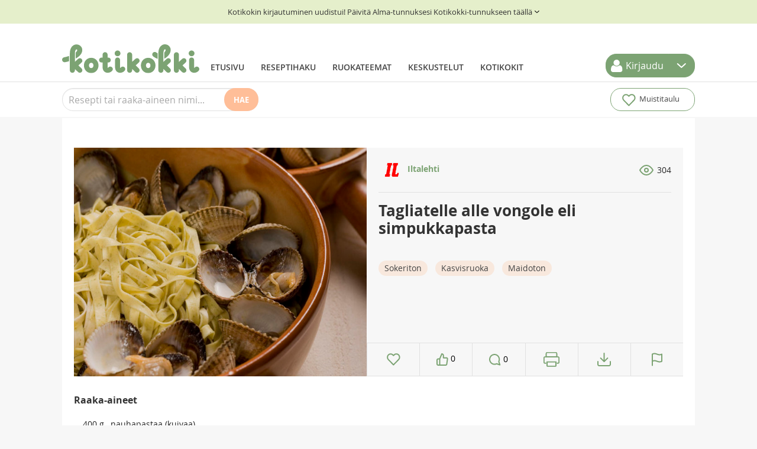

--- FILE ---
content_type: text/html; charset=UTF-8
request_url: https://www.kotikokki.net/kumppanit/iltalehti/reseptit/nayta/606674/Tagliatelle%20alle%20vongole%20eli%20simpukkapasta/
body_size: 31522
content:
<!DOCTYPE html>
<html xmlns="http://www.w3.org/1999/xhtml" xmlns:fb="http://www.facebook.com/2008/fbml" xmlns:rohea="https://www.rohea.com" xmlns:kk="https://www.kotikokki.net" xmlns:rohealike="http://services.rohea.com/like" xmlns:g="http://www.google.com" xmlns:esi="https://www.kotikokki.net" xml:lang="fi" lang="fi">
	<head>
		<meta charset="utf-8"/>
		<title>
			Tagliatelle alle vongole eli simpukkapasta - Resepti		</title>

				<link rel="canonical" href="https://www.kotikokki.net/kumppanit/iltalehti/reseptit/nayta/606674/Tagliatelle%20alle%20vongole%20eli%20simpukkapasta/" />

		<meta name="description" content="Kotikokista löydät ohjeet, miten
tagliatelle alle vongole eli simpukkapasta valmistetaan. Katso tämä ja tuhannet muut reseptit."/>

		     <meta property="og:url" content="https://www.kotikokki.net/kumppanit/iltalehti/reseptit/nayta/606674/Tagliatelle%20alle%20vongole%20eli%20simpukkapasta/"/>
    <meta property="og:type" content="kotikokki:recipe"/>
    <meta property="og:title" content="Tagliatelle alle vongole eli simpukkapasta - Resepti"/>
    <meta property="og:locale" content="fi_FI"/>
    <meta property="og:description" content="Kotikokista löydät ohjeet, miten
tagliatelle alle vongole eli simpukkapasta valmistetaan. Katso tämä ja tuhannet muut reseptit."/>
    <meta property="kotikokki:tekij_" content=""/>
    <meta property="og:image" content="https://www.kotikokki.net/media/cache/large/recipeimage/large/54e6f561d074a91c54000000/simpukkapasta.jpg?1424422259"/>
        <link rel="alternate" type="application/json+oembed" title="Tagliatelle alle vongole eli simpukkapasta"
        href="https://www.kotikokki.net/oembed?url=https%3A%2F%2Fwww.kotikokki.net%2Fkumppanit%2Filtalehti%2Freseptit%2Fnayta%2F606674%2FTagliatelle%2520alle%2520vongole%2520eli%2520simpukkapasta%2F&amp;format=json" />

<script type="application/ld+json">
{
    "@context": "https://schema.org",
    "@type": "Recipe",
    "name": "Tagliatelle alle vongole eli simpukkapasta",
    "recipeInstructions": ["Huuhtaise simpukat ja tarkista, ettei joukossa ole rikkoutuneita. Kaada öljy kattilaan ja kuumenna. Lisää valkosipulinkynnet kuorimattomina ja nostele lopuksi simpukat kattilaan. Peitä kannella.","Laita pasta kiehuvaan, suolattuun veteen. Keitä se pakkauksen ohjeen mukaan al dente -kypsäksi.","Hölskyttele simpukkakattilaa välillä samaan tapaan kuin popcornia tehdessäsi. Anna kypsyä noin kuusi minuuttia. Heitä roskiin kaikki simpukat, jotka eivät ole avautuneet tai ovat vain vähän raollaan. Heitä pois valkosipulinkynnet.","Kaada pastasta vesi lävikössä. Lisää simpukat liemineen pastaan ja kääntele sekaisin. Viimeistele persiljasilpulla."," ","Resepti: Markku Haapio","Kuva: Roni Lehti"],
    "prepTime": "",
    "cookTime": "",
    "datePublished": "2015-02-20",

    "image": ["https://www.kotikokki.net/media/cache/large/recipeimage/large/54e6f561d074a91c54000000/simpukkapasta.jpg?1424422259"],

    "recipeIngredient": [
                                    "400g nauhapastaa (kuivaa)" ,
                                                "0,5kg venus- tai hietasimpukoita" ,
                                                "2 valkosipulinkynttä" ,
                                                "1dl oliiviöljyä" ,
                                                "persiljaa hienonnettuna" 
                        ],

    "interactionStatistic": [
        {
            "@type": "InteractionCounter",
            "interactionType": "https://schema.org/Comment",
            "userInteractionCount": "0"
        },
        {
            "@type": "InteractionCounter",
            "interactionType": "https://schema.org/LikeAction",
            "userInteractionCount": "0"
        },
        {
            "@type": "InteractionCounter",
            "interactionType": "https://schema.org/WatchAction",
            "userInteractionCount": "304"
        }
    ],

    "keywords": "Pasta alle vongole eli simpukkapasta",
        "recipeCategory": "",

    "suitableForDiet": ["https://schema.org/VegetarianDiet"
    ]
}
</script>
 
		<meta name="copyright" content="&copy; Kotikokki net Oy"/>
		<meta name="google-site-verification" content="sGesKBrrBt-DwNeBcKOTWtfcBdiwgjI08y0N0Ch8U2g"/>

							<meta name="viewport" content="width=device-width"/>
		
				     <meta name='twitter:card' content='summary_large_image'/>
    <meta name='twitter:url' content='https://www.kotikokki.net/kumppanit/iltalehti/reseptit/nayta/606674/Tagliatelle%20alle%20vongole%20eli%20simpukkapasta/'/>
    <meta name='twitter:title' content='Tagliatelle alle vongole eli simpukkapasta - Resepti'/>
    <meta name='twitter:description' content='Kotikokista löydät ohjeet, miten
tagliatelle alle vongole eli simpukkapasta valmistetaan. Katso tämä ja tuhannet muut reseptit.'/>
    <meta name='twitter:site' content='@Kotikokki_net'/>
    <meta name="twitter:creator" content="@Kotikokki_net">
    <meta name='twitter:image:src' content='https://www.kotikokki.net/media/cache/large/recipeimage/large/54e6f561d074a91c54000000/simpukkapasta.jpg?1424422259'/>
 
		<link rel="shortcut icon" href="/favicon.ico?v=2024"/>
		<link rel="apple-touch-icon" href="/apple-touch-icon.png?v=2024"/>

                                    <link rel="stylesheet" href="/assets/css/kotikokki.min.css?t=20241031-2"/>
        
                        
                                                                                                                                
            <script type='text/javascript'>
            function replaceUsernameInstancesFromString(val) {
                // Replace all instances regex
                var re = new RegExp('(.*) - Profiili', 'gi');

                return val.replace(re, '* - Profiili');
            }

            function removeUsernameInstancesInUrl(referrer) {
                if (referrer.includes('/kayttajat/')) {
                    var username = referrer.split('/kayttajat/')[1].split('/')[0];

                    var re = new RegExp(username, 'g');

                    return referrer.replace(re, '*');
                }

                return referrer;
            }

            var digitalData = {"pageInstanceID":"kotikokki_partner_ui_view_recipe_iltalehti_606674_kk_prod","version":{"almaVersion":"2.3","specificationVersion":"1.0"},"page":{"pageInfo":{"pageID":"kotikokki_partner_ui_view_recipe_iltalehti_606674","sysEnv":"responsive","pageTitle":"","language":"fi-FI","geoRegion":"FI","publisher":"Kotikokki.net","locationProtocol":"","locationHost":"","locationPathName":"","locationHref":"","referrer":""},"category":{"primaryCategory":"Kumppanit","subCategory1":"Iltalehti","subCategory2":"Reseptit","pageType":"itempage"},"attributes":{"environment":"prod","viewport":"","width":"","userAgentHeader":"","contentCharge":"free","ads":true,"adTargetingParameters":[{"raakaaine":["nauhapasta","kuivata","kuiva","kuivaa","venus-","tai","hietasimpukka","valkosipulinkynsi","oliivi\u00f6ljy","persilja","hienontaa","hienonnettu"]},{"erikoisruokavalio":["sokeriton","kasvisruoka","maidoton"]},{"kumppani":"iltalehti"},{"sw":"tagliatelle alle vongole eli simpukkapasta"}],"searchParameters":{}}},"user":[{"segment":{"loginstatus":"loggedout"}}]};

            digitalData.page.pageInfo.pageTitle = replaceUsernameInstancesFromString(document.title);
            digitalData.page.pageInfo.locationProtocol = document.location.protocol.slice(0, -1);
            digitalData.page.pageInfo.locationHost = document.location.host;
            digitalData.page.pageInfo.locationPathName = removeUsernameInstancesInUrl(document.location.pathname);
            digitalData.page.pageInfo.locationHref = removeUsernameInstancesInUrl(document.location.href);
            digitalData.page.pageInfo.referrer = removeUsernameInstancesInUrl(document.referrer);
            digitalData.page.attributes.viewport = document.documentElement.clientWidth > 767 ? 'desktop' : 'mobile';
            digitalData.page.attributes.width = document.documentElement.clientWidth;
            digitalData.page.attributes.userAgentHeader = navigator.userAgent;
            </script>
        
        
		            <!-- InMobi Choice. Consent Manager Tag v3.0 (for TCF 2.2) -->
            <script type="text/javascript" async="true">
                (function () {
                var host = "kotikokki.net";
                var element = document.createElement("script");
                var firstScript = document.getElementsByTagName("script")[0];
                var url = "https://cmp.inmobi.com".concat(
                    "/choice/",
                    "0D67KN9TB8STw",
                    "/",
                    host,
                    "/choice.js?tag_version=V3"
                );
                var uspTries = 0;
                var uspTriesLimit = 3;
                element.async = true;
                element.type = "text/javascript";
                element.src = url;

                firstScript.parentNode.insertBefore(element, firstScript);

                function makeStub() {
                    var TCF_LOCATOR_NAME = "__tcfapiLocator";
                    var queue = [];
                    var win = window;
                    var cmpFrame;

                    function addFrame() {
                    var doc = win.document;
                    var otherCMP = !!win.frames[TCF_LOCATOR_NAME];

                    if (!otherCMP) {
                        if (doc.body) {
                        var iframe = doc.createElement("iframe");

                        iframe.style.cssText = "display:none";
                        iframe.name = TCF_LOCATOR_NAME;
                        doc.body.appendChild(iframe);
                        } else {
                        setTimeout(addFrame, 5);
                        }
                    }
                    return !otherCMP;
                    }

                    function tcfAPIHandler() {
                    var gdprApplies;
                    var args = arguments;

                    if (!args.length) {
                        return queue;
                    } else if (args[0] === "setGdprApplies") {
                        if (args.length > 3 && args[2] === 2 && typeof args[3] === "boolean") {
                        gdprApplies = args[3];
                        if (typeof args[2] === "function") {
                            args[2]("set", true);
                        }
                        }
                    } else if (args[0] === "ping") {
                        var retr = {
                        gdprApplies: gdprApplies,
                        cmpLoaded: false,
                        cmpStatus: "stub",
                        };

                        if (typeof args[2] === "function") {
                        args[2](retr);
                        }
                    } else {
                        if (args[0] === "init" && typeof args[3] === "object") {
                        args[3] = Object.assign(args[3], { tag_version: "V3" });
                        }
                        queue.push(args);
                    }
                    }

                    function postMessageEventHandler(event) {
                    var msgIsString = typeof event.data === "string";
                    var json = {};

                    try {
                        if (msgIsString) {
                        json = JSON.parse(event.data);
                        } else {
                        json = event.data;
                        }
                    } catch (ignore) {}

                    var payload = json.__tcfapiCall;

                    if (payload) {
                        window.__tcfapi(
                        payload.command,
                        payload.version,
                        function (retValue, success) {
                            var returnMsg = {
                            __tcfapiReturn: {
                                returnValue: retValue,
                                success: success,
                                callId: payload.callId,
                            },
                            };
                            if (msgIsString) {
                            returnMsg = JSON.stringify(returnMsg);
                            }
                            if (event && event.source && event.source.postMessage) {
                            event.source.postMessage(returnMsg, "*");
                            }
                        },
                        payload.parameter
                        );
                    }
                    }

                    while (win) {
                    try {
                        if (win.frames[TCF_LOCATOR_NAME]) {
                        cmpFrame = win;
                        break;
                        }
                    } catch (ignore) {}

                    if (win === window.top) {
                        break;
                    }
                    win = win.parent;
                    }
                    if (!cmpFrame) {
                    addFrame();
                    win.__tcfapi = tcfAPIHandler;
                    win.addEventListener("message", postMessageEventHandler, false);
                    }
                }

                makeStub();

                var uspStubFunction = function () {
                    var arg = arguments;
                    if (typeof window.__uspapi !== uspStubFunction) {
                    setTimeout(function () {
                        if (typeof window.__uspapi !== "undefined") {
                        window.__uspapi.apply(window.__uspapi, arg);
                        }
                    }, 500);
                    }
                };

                var checkIfUspIsReady = function () {
                    uspTries++;
                    if (window.__uspapi === uspStubFunction && uspTries < uspTriesLimit) {
                    console.warn("USP is not accessible");
                    } else {
                    clearInterval(uspInterval);
                    }
                };

                if (typeof window.__uspapi === "undefined") {
                    window.__uspapi = uspStubFunction;
                    var uspInterval = setInterval(checkIfUspIsReady, 6000);
                }
                })();
			</script>
            <!-- End InMobi Choice. Consent Manager Tag v3.0 (for TCF 2.2) -->

            <!--Google GPT bootstrap koodi -->
            <script async src="https://securepubads.g.doubleclick.net/tag/js/gpt.js"></script>

            <!--Relevantin staattinen tagi-->
            <script async src="https://noste-cdn.relevant-digital.com/static/tags/66c34273a3f6f52f3fb05618.js"></script>

            <!--Relevant loadAds + LoadPrebid konffi-->
            <script>
                var desktop = '66c431ad6fe089a0eb07ea49';
                var mobile = '6704e0d5d5fbc691db143da4';
                var cid;
                if (window.innerWidth > 812) {
                    cid = desktop;
                } else {
                    cid = mobile;
                }

                function loadAds() {
                    window.relevantDigital = window.relevantDigital || {};
                    relevantDigital.cmd = relevantDigital.cmd || [];
                    relevantDigital.cmd.push(function () {
                        relevantDigital.loadPrebid({
                            configId: cid, // Id of Programmatic configuration
                            manageAdserver: true, // use relevant yield to deliver GAM paths
                            collapseEmptyDivs: true,
                            collapseBeforeAdFetch: false,
                            noGpt: true, // set to true when gpt is present on page.
                            allowedDivIds: null, // set to an array to only load certain <div>s, example - ["divId1", "divId2"]
                            noSlotReload: false
                        });
                    });
                }
            </script>

                            <!-- Google Tag Manager -->
                    <script>(function(w,d,s,l,i){w[l]=w[l]||[];w[l].push({'gtm.start':
                    new Date().getTime(),event:'gtm.js'});var f=d.getElementsByTagName(s)[0],
                    j=d.createElement(s),dl=l!='dataLayer'?'&l='+l:'';j.async=true;j.src=
                    'https://www.googletagmanager.com/gtm.js?id='+i+dl;f.parentNode.insertBefore(j,f);
                    })(window,document,'script','dataLayer','GTM-WRZJRKV5');</script>
                <!-- End Google Tag Manager -->
            
		
                       <script type="text/javascript">
            var staticUIMessages = {
                success: [],
                error: []
            }
                                </script>

								<script type="application/ld+json">
            {
                "@context": "https://schema.org",
                "@type": "WebSite",
                "url": "https://www.kotikokki.net/",
                "potentialAction": {
                    "@type": "SearchAction",
                    "target": "https://www.kotikokki.net/reseptit/?freeText={query}",
                    "query-input": "required name=query"
                }
            }
			</script>

						<script type="application/ld+json">
			{
                "@context": "https://schema.org",
                "@type": "NewsMediaOrganization",
                "name": "Kotikokki",
                "alternateName": "Alma Media Oyj",
                "url": "https://www.kotikokki.net",
                "logo": "https://www.kotikokki.net/bundles/kotikokkicore/images/kotikokki-logo.svg",
                "sameAs": [
                    "https://www.facebook.com/Kotikokki.net",
                    "https://twitter.com/kotikokki_net",
                    "https://www.instagram.com/kotikokki/",
                    "https://www.youtube.com/channel/UCPSnbpUk-WuJTsFBRcMSKoA",
                    "https://fi.pinterest.com/Kotikokki/",
                    "https://fi.wikipedia.org/wiki/Kotikokki.net"
                ]
            }
			</script>
			</head>

	<body class=" partner-page partner-page-iltalehti ">
					<div data-ad-unit-id=/22583687/kotikokki-wallpaper-1></div>
			<div class="interstitial-1">
    <script type="text/javascript">
    // update window.dynamic
    if (typeof window.dynamicAdPlacements === "undefined") {
        window.dynamicAdPlacements = [];
    }
    window.dynamicAdPlacements.push("interstitial-1");

    var parentDiv = document.querySelector(".interstitial-1");
    var adDiv = document.createElement("div");

    function updateAdUnitId() {
        if (document.documentElement.clientWidth > 767) {
            adDiv.setAttribute("data-ad-unit-id", "/22583687/Kotikokki_desk_interstitial_1x1");
        } else {
            adDiv.setAttribute("data-ad-unit-id", "/22583687/Kotikokki_mob_interstitial_1x1");
        }
    }

    updateAdUnitId();
    window.addEventListener("resize", updateAdUnitId);
    parentDiv.appendChild(adDiv);
</script>
</div>
				<div id="fb-root"></div>
		<div class="bootstrap-notify" id="rohea-notify"></div>

							<div id='header'>
				<style>
		.migration-banner {
			display: flex;
			justify-content: center;
			align-items: center;
			width: 100%;
			background-color: #e5efcb;
			color: #333;
			padding: 10px;
			text-align: center;
		}

		.migration-banner p {
			margin: 0;
		}
	</style>

	<a class="migration-banner" href="/kayttajat/tunnus/paivita/">
		<p>Kotikokin kirjautuminen uudistui! Päivitä Alma-tunnuksesi Kotikokki-tunnukseen täällä</p>
		<svg width="16" height="16" viewbox="0 0 31 28" fill="none" xmlns="http://www.w3.org/2000/svg" style="
																		    rotate: 270deg; width: 16px; height: 16px;
																		">
			<path d="M8.73468 11L15.2857 17L21.8367 11" stroke="white" stroke-width="2" stroke-linecap="round" stroke-linejoin="round" style="
																		    stroke: black;
																		"></path>
		</svg>

	</a>
	
	<div id="main-navi" class='navbar'>
        <div id='main-links'>
        <a id='logo' href='/'>
            <img src="/bundles/kotikokkicore/images/kotikokki-logo.svg"/>
        </a>
        <div class="navigation nav-collapse collapse">
            <ul class='nav'>
                                    <li>
                        <a href='/' class='frontpage'>Etusivu</a>
                    </li>
                                    <li>
                        <a href='/reseptit/' class='search'>Reseptihaku</a>
                    </li>
                                    <li>
                        <a href='/teemat/' class='themes'>Ruokateemat</a>
                    </li>
                                    <li>
                        <a href='/keskustelut/' class='discussions'>Keskustelut</a>
                    </li>
                                    <li>
                        <a href='/kayttajat/' class='users'>Kotikokit</a>
                    </li>
                                            </ul>
        </div>
    </div>

        <div class="btn-group" id="header-login">
        <a
        class="btn dropdown-toggle"
        data-toggle="dropdown"
        href="#"
        rel="nofollow"
    >
        <svg
            width="20"
            height="21"
            viewBox="0 0 20 21"
            fill="none"
            xmlns="http://www.w3.org/2000/svg"
        >
            <path
                d="M15.6411 20.9038H3.64003C3.16009 20.9515 2.67554 20.8938 2.22022 20.7347C1.7649 20.5757 1.3498 20.3191 1.00393 19.983C0.658058 19.6469 0.389755 19.2393 0.217771 18.7887C0.0457867 18.3381 -0.0257308 17.8554 0.00821605 17.3743C0.00821605 14.2481 0.71411 9.50801 4.74829 9.50801C5.14803 9.50801 6.96656 11.4236 9.68954 11.4236C12.4125 11.4236 14.127 9.50801 14.6308 9.50801C18.6641 9.50801 19.3709 14.2481 19.3709 17.3743C19.3763 17.8566 19.2819 18.3348 19.0937 18.7789C18.9055 19.223 18.6275 19.6233 18.2771 19.9548C17.9268 20.2864 17.5117 20.5419 17.0579 20.7053C16.6042 20.8688 16.1215 20.9366 15.6402 20.9046L15.6411 20.9038ZM9.58982 10.416C8.38652 10.4075 7.22326 9.98271 6.29775 9.21365C5.37225 8.4446 4.74161 7.37879 4.51302 6.19736C4.28444 5.01594 4.47201 3.79182 5.04387 2.73305C5.61572 1.67428 6.53657 0.846203 7.64989 0.389563C8.76321 -0.0670772 10.0003 -0.124102 11.1509 0.22818C12.3015 0.580462 13.2947 1.32031 13.9615 2.32198C14.6283 3.32365 14.9277 4.52533 14.8088 5.72277C14.6899 6.92021 14.1599 8.03952 13.3091 8.89046C12.8212 9.37847 12.2411 9.76464 11.6026 10.0265C10.9641 10.2884 10.2799 10.4208 9.58982 10.416Z"
                fill="white"
            />
        </svg>
        <span class="txt">Kirjaudu</span>
    </a>
    <button class="btn dropdown-toggle" data-toggle="dropdown" href="#">
        <svg
            width="31"
            height="28"
            viewBox="0 0 31 28"
            fill="none"
            xmlns="http://www.w3.org/2000/svg"
        >
            <path
                d="M8.73468 11L15.2857 17L21.8367 11"
                stroke="white"
                stroke-width="2"
                stroke-linecap="round"
                stroke-linejoin="round"
            />
        </svg>
    </button>
    <ul class="dropdown-menu">
        <li class="dropdown-login">
            
    
    <form class='form no-margin' action="/login_check" method="post">
        <input type="hidden" name="_csrf_token" value="4v4NN853kL1gJFISO6BmvPUuXp7X3R7J2AqtE4nEPGk"/>

        <label for="username">Käyttäjätunnus</label>
        <input type="text" id="username" name="_username" value="" required="required"/>

        <label for="password">Salasana</label>
        <input type="password" id="password" name="_password" required="required"/>

        <label class="checkbox" for="remember_me">
            <input type="checkbox" id="remember_me" name="_remember_me"
                   value="on"/> Muista minut
        </label>

            <a id="forgot-password-link" href="/resetting/request" rel="nofollow" style="display: block; padding-bottom: 7px;">
        Unohtuiko salasana?
    </a>



        <input class='btn' type="submit" id="_submit" name="_submit"
               value="Kirjaudu"/>
    </form>


    

        </li>
        <li class="divider"></li>
        <li>
            <a
                href="/rekisteroidy/"
                rel="nofollow"
                >Luo Kotikokki-tunnus</a
            >
            <a href="/resetting/request" rel="nofollow"
                >Unohtuiko salasana?</a
            >
        </li>
    </ul>
    </div>

        <a class="btn btn-navbar" id='nav-collapser' data-toggle="collapse" data-target=".nav-collapse">
        <svg width="33" height="23" viewBox="0 0 33 23" fill="none" xmlns="http://www.w3.org/2000/svg">
            <path d="M0 0V3.28571H33V0H0ZM0 9.85714V13.1429H33V9.85714H0ZM0 19.7143V23H33V19.7143H0Z" fill="#444444"/>
        </svg>
    </a>
</div>
	<div id='header-divider'></div>
	<div id='toolbar' class='toolbar'>

    <div id="recipe-search-free-text-toolbar" data-toggle="parent-element">
        <button id='toggle-mobile-search-field' data-toggle="link">
            <svg width="20" height="20" viewBox="0 0 20 20" fill="none" xmlns="http://www.w3.org/2000/svg">
                <path d="M7.82191 -0.000114566C6.79307 -0.00605341 5.77327 0.192212 4.82159 0.583196C3.86991 0.97418 3.00527 1.55011 2.27775 2.27763C1.55023 3.00515 0.974302 3.86979 0.583318 4.82147C0.192334 5.77314 -0.00593134 6.79294 7.50403e-06 7.82179C-0.00593134 8.85064 0.192334 9.87044 0.583318 10.8221C0.974302 11.7738 1.55023 12.6384 2.27775 13.366C3.00527 14.0935 3.86991 14.6694 4.82159 15.0604C5.77327 15.4514 6.79307 15.6496 7.82191 15.6437C9.30557 15.6417 10.7568 15.2097 12 14.3999L17.6 19.9999L19.5552 18.0446L13.9552 12.5332C14.9809 11.1754 15.542 9.52338 15.5552 7.82179C15.5637 6.79971 15.37 5.78603 14.9855 4.83902C14.6009 3.892 14.033 3.03032 13.3144 2.30347C12.5957 1.57661 11.7406 0.99893 10.798 0.603607C9.85543 0.208283 8.84403 0.00311317 7.82191 -0.000114566ZM7.82191 1.86655C8.99975 1.86655 10.1511 2.21582 11.1305 2.87019C12.1098 3.52456 12.8731 4.45464 13.3238 5.54282C13.7746 6.631 13.8925 7.8284 13.6627 8.9836C13.4329 10.1388 12.8658 11.1999 12.0329 12.0328C11.2 12.8656 10.1389 13.4328 8.98372 13.6626C7.82852 13.8924 6.63112 13.7745 5.54294 13.3237C4.45476 12.873 3.52468 12.1097 2.87031 11.1303C2.21594 10.151 1.86667 8.99963 1.86667 7.82179C1.86693 6.24244 2.49443 4.72785 3.6112 3.61108C4.72797 2.49431 6.24256 1.8668 7.82191 1.86655Z" fill="white"/>
            </svg>
        </button>

        <div id='search-collapse-container' class="hide-mobile-search" data-toggle="hide-element">
            <form id='toolbar-search-form' data-search-element="toolbar" action="/reseptit/" method="GET">
                <input id="recipe-search-free-text" class="recipe-search-free-text mobile" type="text" name="freeText" placeholder="Resepti tai raaka-aineen nimi..." autocomplete="off" data-search-element="recipe">
                <button id="recipe-search-free-text-submit" type="submit" class="recipe-search-free-text-submit" onclick='this.form.submit();'>Hae</a>
            </form>
        </div>

        <div class='toolbar-search-results' style='display:none;' data-search-element="toggled-container">
            <ul id='toolbar-search-results'>
                

<script id="tpl-toolbar-search-results-item" type="text/x-handlebars-template">

{{#each results}}<li><a data-search-element="recipe-item" href='{{viewUri}}'>
    <img class='media-object' alt="{{title}}" src="{{#if image.square_80}}{{image.square_80}}{{else}}/bundles/kotikokkicore/images/ei-reseptikuvaa-80px.svg{{/if}}"/>
    <h4>{{title}}</h4>
    <p>{{introduction}}</p>
</a>
</li>{{/each}}

</script>
            </ul>
            
<div id="search-header-ajax-loader" class='page-loader' style='display:none;' data-search-element='ajax-loader'>
    <i class="icon icon-loader inverse"></i>
</div>


            <a id='toolbar-search-close' class='toolbar-search-close' href='#' data-search-element="close">Sulje</a>
            <a class='toolbar-search-tofull' href="/reseptit/" data-search-element="external-link">Katso kaikki tulokset</a>
        </div>
    </div>

    <div class='flex-spacer'></div>

    
    <button id='clipboard-toggle' class='toolbar-button'>
        <span class='toolbar-icon'><img src='/bundles/kotikokkicore/images/toolbar-heart.svg' width='29'></span>
        <span class='txt'>Muistitaulu</span>
        <span id="clipboard-links-amount"></span>
    </button>

    
    <div id='clipboard' class='clipboard' style='display:none;'>
        <div class='clipboard-inner'>
    <ul id='clipboard-list' class='clipboard-list'>
    
    </ul>
    <p data-clipboard-element="empty" style="">Muistitaululle saat talletettua väliaikaisesti mielenkiintoiselta vaikuttavat reseptit ruoanetsinnän tuoksinassa!</p>
        <div class='clipboard-actions'>
        <div id="clipboard-selection-counter" class="clipboard-selection-counter pull-left" style="display:none;"></div><!--
        --><div class="clipboard-move btn-group dropup pull-left">
            <a class="btn dropdown-toggle" data-toggle="dropdown" href="#" data-clipboard-element="collections-toggle" style="display: none;">
                <i class="icon-books"></i> Lisää kokoelmaan
                <span class="caret"></span>
            </a>
                        <ul id="clipboard-collection-list" class="dropdown-menu dropdown-menu-medium">
                <li>
<div id="clipboard-collections-loader" class='page-loader'>
    <i class="icon icon-loader"></i>
</div>

</li>
                            <!-- dropdown menu links -->
            </ul>
        </div><!--
                        --><a href="#" class="clipboard-select-all btn pull-left" data-clipboard-element="select-all" style="display:none;"><i class="icon-checkmark"></i> Valitse kaikki</a><!--
        --><a href="#" class="clipboard-deselect-all btn btn-link pull-left" data-clipboard-element="deselect-all" style="display:none;">Peruuta valinnat</a>

        <a id="kotikokki-close-clipboard" class="clipboard-close pull-right" href="#">Sulje <i class="icon-cancel-circle"></i></a>
    </div>

    <script id="tpl-toolbar-clipboard-collection-list" type="text/x-handlebars-template">

{{#if results}}
  {{#each results}}
    <li data-clipboard-element="collection-item" data-clipboard-collection-id="{{id}}"><a href="#">{{title}}</a></li>
  {{/each}}
{{else}}
  <li>
    <a data-collection-link="false" href="/kayttajat/{{username}}/kirjahylly/">Ett ole vielä luonut kokoelmia. Lisää ensimmäinen!</a>
  </li>
{{/if}}

</script>

</div>
    </div>

</div>
</div>

<div id='notifications' class='notifications modal-wide hide fade'>
	<div class="modal-header">
		<button type="button" class="close" data-dismiss="modal" aria-hidden="true">&times;</button>
		<h3>Ilmoitukset</h3>
	</div>
	<div
		class="modal-body">
				<div data-container="loader" style="display: none;">
						
<div id="comments-ajax-loader" class='page-loader'>
    <i class="icon icon-loader"></i>
</div>


		</div>
		<div data-container="notification-center-base"></div>
	</div>
	<div class="modal-footer">
		<a href="#" data-controls="mark-all-read" class="btn btn-info">Kuittaa kaikki nähdyksi</a>
		<a href="#" data-action="remove-selected" class="btn btn-warning" style="display: none;">Poista valitut</a>
		<a href="#" data-controls="more" data-action="more" class="btn btn-info">Vanhemmat</a>
		<a href="#" class="btn" data-dismiss="modal">Sulje</a>
	</div>
</div>


            <script type='text/javascript'>
            var kotikokki_user = {
                'isAuthenticated': false,
                'isUser': false,
                'sessionId': 'c49da8f99dc855e8f7e9a7eab4633cc7',
                'appKey': '6b8fbfd6f6d9791303c898ba0a93920c7de66dcc648dc39b7f93795168ca61b1'
            };
            </script>
            

		
		


<div class="ad-parade-wrapper">
    <div class="single-recipe-view-parade-ad-wrapper">
        <div class="ad parade">
    <div data-ad-unit-id=/22583687/Kotikokki_desk_980x552></div>
</div>
    </div>
</div>
<div class="ad-parade-wrapper">
    <div class="single-recipe-view-parade-ad-wrapper">
            </div>
</div>

							<div id="main">
				<div id="rohea-confirm-modal" class="modal hide fade in" tabindex="-1" style="display: none" aria-hidden="false">
					<div class="modal-header">
						<button type="button" class="close" data-dismiss="modal" aria-hidden="true">
							×
						</button>
						<h3 data-rohea-modal-template="header">
							Varmista toiminto
						</h3>
					</div>
					<div class="modal-body" data-rohea-modal-template="body"></div>
					<div class="modal-footer">
						<button type="button" data-dismiss="modal" class="btn" data-rohea-modal-template="cancel">
							Peruuta
						</button>
						<button type="button" class="btn btn-primary" data-rohea-modal-template="ok">
							Kyllä
						</button>
					</div>
				</div>

				<div class="content hrecipe" id="content"  data-partner-id="41" >
											<div class="content-full">
							  						</div>
						<div class="content-combined">
							<div class="recipe-heading">
    <div
        class="recipe-heading__author-container recipe-heading__author-container--mobile"
    >
                    
<div class='recipe-heading__author'>
    <a href='/kumppanit/iltalehti/'>
        <img class='recipe-heading__author__image' src='https://www.kotikokki.net/media/cache/logo_square_80/partner_logo/logo_square_80/6672b3a0fd1db1081508cfd3/IL_logo.png?1718793125' alt='Reseptin laatija'>
        Iltalehti
    </a>
</div>
<div class='recipe-heading__viewcount' title='Reseptiä katsottu kertaa'>
            304
    </div>

    </div>
    <div class="recipe-heading__image-container">
            <div class="recipe-image">
                <div id="recipeCarousel" class="carousel slide" data-interval="false">
                        <div class="carousel-inner" data-container="popup-image-container">
                                                                                                            <div class="item active" data-type="image">
                        <a href="https://www.kotikokki.net/media/cache/large_1024/recipeimage/large_1024/54e6f561d074a91c54000000/simpukkapasta.jpg?1424422259" rel="nofollow">
                            <picture>
                                <source srcset='https://www.kotikokki.net/media/cache/large/recipeimage/large/54e6f561d074a91c54000000/simpukkapasta.jpg?1424422259' />
                                <img class='main photo' src='/bundles/kotikokkicore/images/ei-reseptikuvaa-640px.svg' alt='Reseptikuva: Tagliatelle alle vongole eli simpukkapasta 1' title='Tagliatelle alle vongole eli simpukkapasta 1' onerror='this.onerror = null;this.parentNode.children[0].srcset = this.src;' />
                            </picture>
                        </a>
                    </div>
                                                                </div>
                    </div>
    </div>

    </div>
    <div class="recipe-heading__info-container">
        <div
            class="recipe-heading__author-container recipe-heading__author-container--desktop"
        >
                        
<div class='recipe-heading__author'>
    <a href='/kumppanit/iltalehti/'>
        <img class='recipe-heading__author__image' src='https://www.kotikokki.net/media/cache/logo_square_80/partner_logo/logo_square_80/6672b3a0fd1db1081508cfd3/IL_logo.png?1718793125' alt='Reseptin laatija'>
        Iltalehti
    </a>
</div>
<div class='recipe-heading__viewcount' title='Reseptiä katsottu kertaa'>
            304
    </div>

        </div>
        <h1 id='recipe-title' data-recipe-id='606674' class='fn-recipe-title recipe-title' data-recipe-title="Tagliatelle alle vongole eli simpukkapasta">
    <span class="fn">Tagliatelle alle vongole eli simpukkapasta</span>
</h1>

<p>
    
    </p>

        <div class='recipe-heading__tags-container'>
                
                                                <a class='recipe-tag' href='/reseptit/erikoisruokavalio/sokeriton'>Sokeriton</a>
                                            <a class='recipe-tag' href='/reseptit/erikoisruokavalio/kasvisruoka'>Kasvisruoka</a>
                                            <a class='recipe-tag' href='/reseptit/erikoisruokavalio/maidoton'>Maidoton</a>
            
    </div>

        <div
	class='recipe-heading__actions'>
		<span class='recipe-action recipe-image-tools-btn' style='display: none' ;>
		<span id='recipe-tools-save' class='btn-group' style='white-space: normal;'>
			<button id='recipe-tools-save-toggle' class='dropdown-toggle' data-toggle='dropdown' title='Tallenna suosikkiresepteihin'>
				<img src='/bundles/kotikokkirecipe/images/action-clipboard.svg?v2'>
			</button>
			<ul class='dropdown-menu recipe-tools-save-dropdown dropdown-menu-long' s-tyle='left:-50px; right:auto;'>
				<li id='recipe-tools-save-notlogged' class='not-logged'>
					<p class='dropdown-infotext'>Sinun täytyy olla kirjautunut käyttäjä<br/>
						voidaksesi tallentaa reseptejä.</p>
				</li>
				<script id="tpl-kotikokki-recipe-tools-btnsave" type="text/x-handlebars-template">

{{#if collections}}


{{#each collections}}

{{#if hasChildCollections}}

<li class='dropdown-submenu'>
    <a data-collection-element="add-link" data-collection-id="{{id}}" href='#'>
        {{#if title}}
        {{title}}
        {{else}}
        <em>Nimetön kokoelma</em>
        {{/if}}
    </a>
    <ul class='dropdown-menu'>
        {{#each items}}
        {{#if collection}}
        <li>
            <a data-collection-element="add-link" data-collection-id="{{collection.id}}" href='#'>
                {{#if collection.title}}
                {{collection.title}}
                {{else}}
                <em>Nimetön kokoelma</em>
                {{/if}}
            </a>
        </li>
        {{/if}}
        {{/each}}
    </ul>
</li>

{{else}}

<li>
    <a data-collection-element="add-link" data-collection-id="{{id}}" href='#'>{{title}}</a>
</li>

{{/if}}

{{/each}}


{{else}}
<li>
    <a data-collection-link="false" href="/kayttajat/{{username}}/kirjahylly/">Et ole vielä luonut kokoelmia. Lisää ensimmäinen!</a>
</li>
{{/if}}

</script>
			</ul>
		</span>
	</span>

	<span class='recipe-action'>
		<button data-recipe-element="add-clipboard" type='button' title='Lisää muistitaululle'>
			<img src='/bundles/kotikokkirecipe/images/action-clipboard.svg?v2'>
		</button>
	</span>

		<span class='recipe-action' data-like-context='recipe'>
		<span class='rohea-like-container' data-container='like' data-context='recipe' data-parent='606674' data-cached-likes='0'>
			<button data-toggle='tooltip' href='#' class='vote disabled' data-action='vote' data-points='1' title='Peukkuja eli suositteluja yhteensä'>
				<img src='/bundles/kotikokkirecipe/images/action-thumb.svg?v2'>
				<span class='rohea-like-count' data-container='likecount'>(0)</span>
			</button>
			<button style='display: none;' href='#' class='vote cancel' data-action='cancel' data-points='0' title='Peru antamasi suosittelu'>
				<img src='/bundles/kotikokkirecipe/images/action-thumb-undo.svg?v2'>
				<span class='rohea-like-count' data-container='likecount'>(0)</span>
			</button>
			<span class='disabled rohea-like-loader' style='display:none;'>
				<i class='icon icon-loader'></i>
			</span>
		</span>
	</span>

	<span class='recipe-action'>
		<button type='button' title='Reseptin kommentit' id='recipe-add-comment'>
			<img src='/bundles/kotikokkirecipe/images/action-comment.svg?v2'>
			0
		</button>
	</span>

	<span class='recipe-action'>
		<button data-href='/reseptit/tulosta/606674/Tagliatelle%20alle%20vongole%20eli%20simpukkapasta/' title='Tulosta resepti' onclick='window.location = this.dataset.href'>
			<img src='/bundles/kotikokkirecipe/images/action-print.svg?v2'>
		</button>
	</span>

	<span class='recipe-action'>
		<button type='button' title='Kopioi omiin resepteihin' id='recipe-tools-copy'>
			<img src='/bundles/kotikokkirecipe/images/action-copy.svg?v2'>
			<i class="icon icon-loader" data-recipe-element="copy-loader" style="display: none;"></i>
		</button>
		
<script id="tpl-recipe-tools-copy-modal" type="text/x-handlebars-template">
<div class="modal-header">
    <button type="button" class="close" data-dismiss="modal" aria-hidden="true">×</button>
    <h3>
        {{#if recipeAlreadyExists}}
        Resepti kopioitu jo aiemmin
        {{else}}
        Resepti kopioitu onnistuneesti
        {{/if}}
    </h3>
</div>
<div class="modal-body">

    {{#if data.existingRecipes}}
        {{#each data.existingRecipes}}
        <p>Olet kopioinut tämän reseptin jo aiemmin, joten sitä ei kopioitu uudestaan.</p>
        <p>
            <i class='icon icon-arrow-right'></i> <a href="/reseptit/nayta/{{id}}/{{title}}">Näytä aiemmin kopioitu resepti</a><br />
            <i class='icon icon-arrow-right'></i> <a href="/reseptit/muokkaa/{{id}}">Muokkaa kopiota</a>
        </p>
        {{/each}}
    {{else}}
        <p>Resepti on nyt kopioitu.
        <p>
            <i class='icon icon-arrow-right'></i> <a href="/reseptit/nayta/{{data.id}}/{{data.title}}">Näytä kopioitu resepti</a><br />
            <i class='icon icon-arrow-right'></i> <a href="/reseptit/muokkaa/{{data.id}}">Muokkaa kopiota</a>
        </p>
    {{/if}}

</div>
<div class="modal-footer">
    <button type="button" data-dismiss="modal" class="btn">Sulje</button>
</div>

</script>

		<div id='recipe-tools-copy-modal' class="modal hide fade" tabindex="-1"></div>
	</span>

		<span class='recipe-action'>
		<a title='Ilmianna resepti' href="mailto:tuki@kotikokki.net?subject=Reseptin%20ilmianto&amp;body=Mielestäni%20tämä%20resepti%20rikkoo%20hyvän%20tavan%20mukaisia%20reseptejä.%20Haluaisin,%20että%20tarkistaisitte%20linkin%20takaa%20löytyvän%20reseptin.%0D%0A%0D%0Ahttps%3A%2F%2Fwww.kotikokki.net%2Fkumppanit%2Filtalehti%2Freseptit%2Fnayta%2F606674%2FTagliatelle%2520alle%2520vongole%2520eli%2520simpukkapasta%2F">
			<img src='/bundles/kotikokkirecipe/images/action-report.svg?v2'>
		</a>
	</span>
</div>

    </div>
</div>
						</div>
						<div class="content-middle">
															<div class="content-fluid">
									<div class="recipe-body">
    <h2 class='recipe-ingredients-heading'>Raaka-aineet</h2>

<table class='recipe-ingredients'>
                                <tr data-view-element='ingredient'>
                                    <td>
                        <span data-view-element='amount'>400</span>
                        <span data-view-element='unit'>g</span>
                    </td>
                    <td>
                        <span data-view-element='name'>nauhapastaa (kuivaa)</span>
                    </td>
                            </tr>
                                        <tr data-view-element='ingredient'>
                                    <td>
                        <span data-view-element='amount'>0,5</span>
                        <span data-view-element='unit'>kg</span>
                    </td>
                    <td>
                        <span data-view-element='name'>venus- tai hietasimpukoita</span>
                    </td>
                            </tr>
                                        <tr data-view-element='ingredient'>
                                    <td>
                        <span data-view-element='amount'>2</span>
                        <span data-view-element='unit'></span>
                    </td>
                    <td>
                        <span data-view-element='name'>valkosipulinkynttä</span>
                    </td>
                            </tr>
                                        <tr data-view-element='ingredient'>
                                    <td>
                        <span data-view-element='amount'>1</span>
                        <span data-view-element='unit'>dl</span>
                    </td>
                    <td>
                        <span data-view-element='name'>oliiviöljyä</span>
                    </td>
                            </tr>
                                        <tr data-view-element='ingredient'>
                                    <td>
                        <span data-view-element='amount'></span>
                        <span data-view-element='unit'></span>
                    </td>
                    <td>
                        <span data-view-element='name'>persiljaa hienonnettuna</span>
                    </td>
                            </tr>
            </table>


    <div class="recipe-trends-link">
        


    <a href='/teemat/trendireseptit'>Katso myös uusimmat ruokatrendien reseptit täältä&nbsp;&raquo;</a>

    </div>

                
                    
    <div data-nosnippet class='recipe-share'>
        <h4>Jaa resepti</h4>
        <a href='mailto:?subject=Tagliatelle%20alle%20vongole%20eli%20simpukkapasta%20-%20Kotikokki.net%20-%20reseptit&amp;body=https%3A%2F%2Fwww.kotikokki.net%2Freseptit%2Fnayta%2F606674%2FTagliatelle%2520alle%2520vongole%2520eli%2520simpukkapasta%2F' title='Jaa resepti sähköpostilla'>
            <img src="/bundles/kotikokkirecipe/images/share-email.svg?v2" >
        </a>
        <a href='https://www.pinterest.com/pin/create/button/?urlhttps%3A%2F%2Fwww.kotikokki.net%2Freseptit%2Fnayta%2F606674%2FTagliatelle%2520alle%2520vongole%2520eli%2520simpukkapasta%2F&amp;media=https%3A%2F%2Fwww.kotikokki.net%2Fmedia%2Fcache%2Flarge%2Frecipeimage%2Flarge%2F54e6f561d074a91c54000000%2Fsimpukkapasta.jpg%3F1424422259&amp;description=Tagliatelle%20alle%20vongole%20eli%20simpukkapasta%20-%20Kotikokki.net%20-%20reseptit' target='_blank' title='Pinterest'>
            <img src="/bundles/kotikokkirecipe/images/share-pinterest.svg" >
        </a>
        <a href='https://www.facebook.com/dialog/share?app_id=9809389991&amp;display=page&amp;locale=fi_FI&amp;href=https%3A%2F%2Fwww.kotikokki.net%2Freseptit%2Fnayta%2F606674%2FTagliatelle%2520alle%2520vongole%2520eli%2520simpukkapasta%2F' target='_blank' title='Facebook'>
            <img src="/bundles/kotikokkirecipe/images/share-facebook.svg" >
        </a>
        <a href='https://wa.me/send?text=Tagliatelle%20alle%20vongole%20eli%20simpukkapasta%20-%20Kotikokki.net%20-%20reseptit%0A%0Ahttps%3A%2F%2Fwww.kotikokki.net%2Freseptit%2Fnayta%2F606674%2FTagliatelle%2520alle%2520vongole%2520eli%2520simpukkapasta%2F' target='_blank' title='WhatsApp'>
            <img src="/bundles/kotikokkirecipe/images/share-whatsapp.svg" >
        </a>
        <a href='https://twitter.com/intent/tweet?text=Tagliatelle%20alle%20vongole%20eli%20simpukkapasta%20-%20Kotikokki.net%20-%20reseptit%0A%0Ahttps%3A%2F%2Fwww.kotikokki.net%2Freseptit%2Fnayta%2F606674%2FTagliatelle%2520alle%2520vongole%2520eli%2520simpukkapasta%2F' target='_blank' title='X (Twitter)'>
            <img src="/bundles/kotikokkirecipe/images/share-x.svg" >
        </a>
    </div>






      <div class="ad widerectangle-1 box hide-on-mobile">
    <div data-ad-unit-id=/22583687/Kotikokki_desk_large_mpu_620x891></div>
</div>
 <div class="ad rectangle">
    <div data-ad-unit-id=/22583687/Kotikokki_mob_mpu_300x600></div>
</div>
    <h2 class='recipe-instructions-heading'>Ohje</h2>
<div  class='recipe-instructions-text'>
    <ol><li>Huuhtaise simpukat ja tarkista, ettei joukossa ole rikkoutuneita. Kaada öljy kattilaan ja kuumenna. Lisää valkosipulinkynnet kuorimattomina ja nostele lopuksi simpukat kattilaan. Peitä kannella.</li>
<li>Laita pasta kiehuvaan, suolattuun veteen. Keitä se pakkauksen ohjeen mukaan al dente -kypsäksi.</li>
<li>Hölskyttele simpukkakattilaa välillä samaan tapaan kuin popcornia tehdessäsi. Anna kypsyä noin kuusi minuuttia. Heitä roskiin kaikki simpukat, jotka eivät ole avautuneet tai ovat vain vähän raollaan. Heitä pois valkosipulinkynnet.</li>
<li>Kaada pastasta vesi lävikössä. Lisää simpukat liemineen pastaan ja kääntele sekaisin. Viimeistele persiljasilpulla.</li>
</ol><p> </p>
<p><em>Resepti: Markku Haapio</em></p>
<p><em>Kuva: Roni Lehti</em></p>
</div>

</div>
<div class="ad widerectangle-2">
    <div data-ad-unit-id=/22583687/Kotikokki_mob_mpu_320x320-2></div>
</div>
 <div class="ad widerectangle-3">
    <script type="text/javascript">
    // update window.dynamic
    if (typeof window.dynamicAdPlacements === "undefined") {
        window.dynamicAdPlacements = [];
    }
    window.dynamicAdPlacements.push("widerectangle-3");

    var parentDiv = document.querySelector(".widerectangle-3");
    var adDiv = document.createElement("div");

    function updateAdUnitId() {
        if (document.documentElement.clientWidth > 767) {
            adDiv.setAttribute("data-ad-unit-id", "/22583687/Kotikokki_desk_610x400");
        } else {
            adDiv.setAttribute("data-ad-unit-id", "/22583687/Kotikokki_partner_300x300");
        }
    }

    updateAdUnitId();
    window.addEventListener("resize", updateAdUnitId);
    parentDiv.appendChild(adDiv);
</script>
</div>
  




  								</div>
													</div>
						<div class="content-right">
														 
     <div class="box recipe-tools hide-on-mobile recipe-tool author-links" data-recipe-element="is-author" style="display:none;">
        <a id="recipe-tools-edit" href="/reseptit/muokkaa/606674" class="btn btn-block" data-recipe-element="is-author" data-recipe-author-id="87191"  data-recipe-partner-id="41" rel="nofollow"><i class="icon-pencil"></i> Muokkaa reseptiä</a>
    </div>


            <div class='box recipe-tools hide-on-mobile recipe-tool admin' id='recipe-tools-partner-manage' style='display:none;'>
            <div id="recipe-tools-admin-partner-collections" class="btn-group btn-block">
                <a id='recipe-tools-admin-partners-collections-toggle' class="btn btn-block dropdown-toggle" data-toggle="dropdown" href="#" rel="nofollow">
                    ADMIN: Lisää kumppanikokoelmaan <span class="caret"></span>
                </a>
                <ul class="dropdown-menu recipe-tools-admin-collections-dropdown dropdown-menu-long">
                                                        </ul>
            </div>
        </div>
    
    <div class='box recipe-tools hide-on-mobile recipe-tool admin' id='recipe-tools-admin' style='display:none;'>
        <div id="recipe-tools-admin-collections" class="btn-group btn-block">
            <a id='recipe-tools-admin-collections-toggle' class="btn btn-block dropdown-toggle" data-toggle="dropdown" href="#" rel="nofollow">
                ADMIN: Lisää teemakokoelmaan <span class="caret"></span>
            </a>
            <ul class="dropdown-menu recipe-tools-admin-collections-dropdown dropdown-menu-long">
                                            </ul>
        </div>

        <a href="/reseptit/muokkaa/606674" class="btn btn-block" rel="nofollow">ADMIN: Muokkaa reseptiä</a>

        <div data-outside-usage="deny" class="alert alert-warning" style='margin: 0.5em 0 0 0; display: none;'>
            <strong>Huom!</strong> Tekijä kieltää reseptiensä julkaisun Kotikokin ulkopuolella.
        </div>

        <div data-outside-usage="allow" class="alert alert-success" style='margin: 0.5em 0 0 0; display: none;'>
            <strong>Huom!</strong> Tekijä sallii reseptiensä julkaisun Kotikokin ulkopuolella.
        </div>

        <div id="recipe-tools-admin-details" class="alert alert-success" style='margin: 0.5em 0 0 0; display: none;'>
            <strong>Reseptin tiedot</strong>
            <div id="recipe-tools-admin-details-content"></div>
        </div>

        <div id="recipe-tools-admin-star-rating" class="alert alert-success" style='margin: 0.5em 0 0 0; display: none;'>
            <strong>Reseptin pisteytys</strong>
            <div id="recipe-tools-admin-star-rating-content" style='margin: 0.5em 0 0 0;'>
                <div id="recipe-tools-admin-star-rating-placeholder"></div>
            </div>
        </div>
    </div>

    <script id="tpl-discussion-entry-form" type="text/x-handlebars-template">

<style>
    .datepicker {z-index: 1151 !important;}
</style>
<div class="modal-header">
    <button type="button" class="close" data-dismiss="modal" aria-hidden="true">×</button>
    <h3>Uusi merkintä</h3>
</div>
<div class="modal-body">
    <form>
        <input type='hidden' name='authorId' value='{{authorId}}' />
        <input type='hidden' name='isPublished' value='0' />
        <input type='hidden' name='context' value='{{context}}' />

        <input type='text' name='title' placeholder='Otsikko' value="{{entry.title}}">

        <label>Merkinnän sisältö</label>
        <textarea name='content' class="entry-content" data-input="userping">{{entry.content}}</textarea>

        <label>Päivämäärä</label>
        <input data-input="date" type="text" name="datedAt" value="{{#if entry.datedAt}}{{prettifyDate entry.datedAt}}{{/if}}" />

        <label>Millainen merkintä on kyseessä?</label>


        <ul id='discussion-entry-form-tags' class='tags'>
            {{#each tags}}
            <li>
                <a href='#' class='tag {{#if selected}}tag-selected{{/if}}'>
                    <span class='tag-circle'></span>
                    <span class='tag-name'><i class='{{icon}}'></i> {{title}}</span>
                    <input type='hidden' name='tags[]' value='{{@key}}' {{#unless selected}}disabled='disabled'{{/unless}} />
                </a>
            </li>
            {{/each}}


        </ul>

        <label class='radio'>
            <input type='radio' name='isPublic' value='1' checked>
            Julkinen merkintä
        </label>
        <label class='radio'>
            <input type='radio' name='isPublic' value='0'>
            Yksityinen (vain lisäämäsi osallistujat näkevät merkinnän)
        </label>

    </form>

    <div class='accordion' id="discussion-entry-form-attachments">
        <div class="accordion-group">
            <div class="accordion-heading">
                <a class="accordion-toggle" data-gui="attach-image" data-toggle="collapse" data-parent="#discussion-entry-form-attachments" href="#discussion-entry-form-attachments-images">
                    <i class='icon-camera'></i> Lisää kuva
                </a>
            </div>
            <div id="discussion-entry-form-attachments-images" class="accordion-body collapse">
                <div data-container="attachments" class="accordion-inner">

                    <div id="discussion_entry_pictures">
                        <p>Havainnollista kuvalla tai vaikka useammallakin.</p>
                        <div class="rohea-fileform" data-container="filemanager-fileform">
                        </div>
                        <div data-container="filemanager-filelist" class="rohea-filelist">
                          <p>Ladataan kuviaa... (latausanimaatio tähän)</p>
                        </div>
                    </div>

                </div>
            </div>
        </div>
        <div class="accordion-group">
            <div class="accordion-heading">
                <a class="accordion-toggle" data-gui="attach-recipe" data-toggle="collapse" data-parent="#discussion-entry-form-attachments" href="#discussion-entry-form-attachments-recipe">
                    <i class='icon-food'></i> Liitä Kotikokki-reseptiin
                </a>
            </div>
            <div id="discussion-entry-form-attachments-recipe" class="accordion-body collapse">
                <div data-container="attachments" class="accordion-inner">
                  <div data-container="attachments-listing">
                  </div>
                  <div data-container="attachments-input">
                    <div id="recipe-search-free-text-toolbar-discussion">
                        <form data-search-element="toolbar" action="" method="get">
                            <div class='input-append'>
                                <input id="recipe-search-free-text-discussion" data-search-refresh="refresh" data-search-element="recipe" class="recipe-search-free-text" type="text" name="freeText" placeholder="Resepti tai raaka-aineen nimi..." autocomplete="off">
                                <button type="submit" class="btn btn-primary recipe-search-free-text-submit" id="recipe-search-free-text-submit" data-search-button="toggle">Hae</button>
                            </div>
                        </form>
                        <div style='display:none; position: relative;' data-search-element="toggled-container">
                            <div id='toolbar-search-results-discussion'>

                            </div>
                            <div class="ajax-loader" data-search-element="ajax-loader" style="display: none;"></div>
                            
                        </div>
                    </div>
                  </div>
                </div>
            </div>
        </div>
        <div class="accordion-group">
            <div class="accordion-heading">
                <a class="accordion-toggle" data-gui="attach-theme" data-toggle="collapse" data-parent="#discussion-entry-form-attachments" href="#discussion-entry-form-attachments-theme">
                    <i class='icon-food'></i> Liitä teemaan Kotikokissa
                </a>
            </div>
            <div id="discussion-entry-form-attachments-theme" class="accordion-body collapse">
                <div data-container="attachments" class="accordion-inner">
                    Ladataan...
                </div>
            </div>
        </div>
        <div class="accordion-group">
            <div class="accordion-heading">
                <a class="accordion-toggle" data-gui="attach-link" data-toggle="collapse" data-parent="#discussion-entry-form-attachments" href="#discussion-entry-form-attachments-link">
                    <i class='icon-link'></i> Linkitä sisältöön toisella verkkosivulla
                </a>
            </div>
            <div id="discussion-entry-form-attachments-link" class="accordion-body collapse">
                <div data-container="attachments" class="accordion-inner">
                    <div data-container="attachments-listing">
                    </div>
                    <div data-container="attachments-input" class="input-append">
                        <input type="text" name="attach-url" />
                        <a data-api="attach-url" href="#" class="btn">Linkitä</a>
                    </div>
                </div>
            </div>
        </div>
    </div>

</div>
<div class="modal-footer">
    
    
<div id="discussion-editor-ajax-loader" class='page-loader' style='display:none;' data-editor-element='ajax-loader'>
    <i class="icon icon-loader"></i>
</div>


    
    <button style="display: none;" type="button" class="btn btn-primary" id='discussion-entry-form-remove-button'>Poista</button>
    <button type="button" data-dismiss="modal" class="btn" id='discussion-entry-form-cancel-button'>Peruuta</button>
    <button type="button" class="btn btn-primary" id='discussion-entry-form-save-btn'>Valmis</button>
</div>
</script>

<script id="tpl-discussion-entry-form-not-logged" type="text/x-handlebars-template">
    <div class="modal-header">
        <button type="button" class="close" data-dismiss="modal" aria-hidden="true">×</button>
        <h3>Kirjaudu sisään</h3>
    </div>
    <div class="modal-body">
        <p>Haluatko seurata mitä syöt? Kirjaudu Kotikokkiin!</p>
    </div>
    <div class="modal-footer">
        <button type="button" data-dismiss="modal" class="btn" id='discussion-entry-form-cancel-button'>Sulje</button>
    </div>
</script>
<script id="tpl-discussion-entry-list-themes" type="text/x-handlebars-template">
  <ul class="attachments attachment-themes">
    {{#each themes}}
      <li>{{title}}</li>
    {{/each}}
  </ul>
</script>
<script id="tpl-discussion-entry-input-themes" type="text/x-handlebars-template">
  <ul class="attachments attachment-themes">
    {{#each attachedThemes}}
      <li data-container="attachment-item"><a href="/teemat/{{slug}}" target="_blank">{{name}}</a> {{#if id}}<a style="margin-left: 10px;" data-attachment-id="{{id}}" data-api="remove-attachment" href="#" class="btn btn-small btn-warning">Poista</a>{{/if}}</li>
    {{/each}}
  </ul>
  <select name="theme_select" data-api="attach-theme">
    {{#each themes}}
      <option value="{{id}}">{{title}}</option>
    {{/each}}
  </select>
  <label class="checkbox">
    <input type="checkbox" data-api="theme-scope-change" {{#if limitToActive}}checked="checked"{{/if}} /> Vain ajankohtaiset teemat
  </label>
  <a href="" data-action="attach-selected-theme" class="btn">Liitä teemaan</a>
</script>
<script id="tpl-discussion-entry-list-links" type="text/x-handlebars-template">
  <ul class="attachments attachment-links">
    {{#each links}}
    <li data-container="attachment-item" data-attachment-id="{{id}}"><a href="{{url}}">{{url}}</a> (<a data-attachment-id="{{id}}" data-api="remove-attachment" href="#">Poista</a>)</li>
    {{/each}}
  </ul>
</script>
<script id="tpl-discussion-entry-list-recipes" type="text/x-handlebars-template">
  <ul class="attachments attachment-recipes">
    {{#each recipes}}
    <li data-container="attachment-item" data-attachment-id="{{id}}"><img src="{{coverImage}}" /><a href="{{url}}">{{title}}</a> (<a data-attachment-id="{{id}}" data-api="remove-attachment" href="#">Poista</a>)</li>
    {{/each}}
  </ul>
</script>
<script id="tpl-discussion-entry-list-pre-included-recipes" type="text/x-handlebars-template">
  <ul class="attachments attachment-recipes">
    {{#each recipes}}
    <li data-container="attachment-item"><img src="{{coverImage}}" /><a href="/reseptit/nayta/{{recipeId}}/{{title}}">{{title}}</a> (<a data-id="{{recipeId}}" data-type="recipe" data-api="remove-preinclude" href="#">Poista</a>)</li>
    {{/each}}
  </ul>
</script>




<script type="text/x-handlebars-template" id="tpl-search-results-list">

<ul class="media-list">
{{#each results}}
    <li data-search-element="recipe-item" data-recipe-id="{{id}}" class="media">
        <div class="pull-left"><img src="{{#if image.square_80}}{{image.square_80}}{{else}}/bundles/kotikokkicore/images/ei-reseptikuvaa-80px.svg{{/if}}" class="recipe-thumbnail media-object"></div>
        <div class="media-body">
            <div class="pull-right">
                <span><i class="icon-thumbs-up"></i> {{stats.numThumbs}}</span>
                <span><i class="icon-comment"></i> {{stats.numComments}}</span>
            </div>
            <div class="recipe-title"><a href="{{viewUri}}">{{title}}</a></div>
            <div class="author muted">Tekijä: {{authorUsername}}</div>
        </div>
    </li>
{{/each}}
</ul>

</script>
<script id="filemanager-image-list" type="text/x-handlebars-template">

<ul data-container="filemanager-medialist" class="recipe-image-editor-list media-list">
  {{#each pictures}}
    <li class="media" data-id="{{id}}" data-container="imagecontainer">
        <div class="pictureinfo">
          <div class="pull-left">
              <img data-src="{{variants.square_80}}" src="{{variants.square_80}}" class="media-object">
          </div>
          <div class="media-body">
              <a data-api="delete" href="#" class="close">&times;</a>
              <div class="actions form-inline">
                  <input data-input="description" type="text" value="{{description}}"> <button data-api="description" class="btn">Tallenna kuvaus</button>
              </div>
          </div>
        </div>
    </li>
  {{/each}}
</ul>

</script>
<script id="filemanager-image-list-empty" type="text/x-handlebars-template">
  <p>Lisää reseptille kuva.</p>
</script>

<script id="rohea-upload-tpl" type="text/x-handlebars-template">
    <div class="dropzone" data-uploader="dropzone"></div>
</script>


<script id="filemanager-file-list-base" type="text/x-handlebars-template">
    <p class="image-requirements">{{translations.imageRequirements}}</p>
        <p class="copyright-warning alert">
          <strong>{{translations.copyrightWarning}}</strong>{{translations.copyrightAdvice}}
        </p>
        <h3>{{translations.titleAddImage}}</h3>
        <div data-container="file-uploader">
        </div>
        
                <div data-container="add-recipecarousel-videos" style="display: none;">
          <h3>Lisää video</h3>
          <p>Voit lisätä reseptikuviisi <strong>videoita</strong> kopioimalla esimerkiksi YouTube:sta videosivun osoitteen ja liittämällä alla olevaan kenttään.
          Videot näkyvät reseptikuvakarusellissa kuviasi ennen.
          </p>
          <p class="alert"><strong>Esimerkki videolinkistä: </strong>https://www.youtube.com/watch?v=eDkNfsAnehc</p>

          <div data-editor-fields="add-video-partner-recipe-carousel" class='add-video-for-carousel'>
           <input data-editor-input="embed" type="text" placeholder='http://' />
           <input data-editor-control="add-embed-for-recipecarousel" type="button" class="btn add-video-button" value="Lisää uusi video" />
          </div>
        </div>
        
        <div data-container="filelist">
            {{#if pictures }}
              <h2>{{translations.titleImages}}</h2>
            {{/if}}
            <div data-container="filemanager-filelist" class="rohea-filelist">
            </div>
        </div>
</script>
<script id="filemanager-file-list" type="text/x-handlebars-template">
<ul data-container="filemanager-medialist" class="image-editor-list media-list">
  {{#each pictures}}
    <li class="filemanager-list-item" class="media" data-id="{{id}}" data-container="imagecontainer">
        <div class="pictureinfo">
          <div class="pull-left picture-container">
              <img data-src="{{thumbUrl}}" src="{{thumbUrl}}" class="media-object">
              <a href="#thumbnail_{{id}}" data-toggle="collapse" data-action="showcrop" data-feature="crop" style="font-size:0.75em;">Muokkaa pikkukuvaa</a>
               <p class="remove-btn" data-feature="remove"><a data-api="delete" href="#" class="btn btn-danger"><i class="icon icon-trash"></i></a>
            </p>
          </div>
          <div class="media-body">
              <div data-feature="description" class="actions form-inline input-append">
                  <input class="filemanager-list-item inputfield" placeholder="Kirjoita kuvateksti" data-input="description" type="text" value="{{description}}"> <button data-api="description" class="btn">Tallenna</button>
              </div>

            <div class="actions form-inline filemanager-list-item defaultpicture">
                  <button data-feature="move-top" data-api="movetop" class="btn">Aseta oletuskuvaksi</button>
            </div>
          </div>
        </div>
        <div id="thumbnail_{{id}}" data-container="crop" class="picturecrop image-cropper collapse">
            <div class="inner">
                <img src="{{variants.large}}" data-action="thumbnailable" class="thumbnailable">
                <div class="image-crop-preview-container">
                    <h4>Esikatselu</h4>
                    <div class="image-crop-preview">
                        <img src="{{variants.large}}" class="preview-image" data-target="preview-image">
                    </div>
                    <a data-input="crop" href="#" class="btn btn-primary">Rajaa!</a>
                </div>
            </div>
        </div>
    </li>
  {{/each}}
</ul>

</script>




    <div id="discussion-entry-form" class="discussion-entry-form modal hide fade" tabindex="-1"> </div>
 <div class="ad skyscraper show-on-extralargewidth 250x600 300x600">
    <div data-ad-unit-id=/22583687/Kotikokki_desk_300x600></div>
</div>
 <div class="ad rectangle">
    <div data-ad-unit-id=/22583687/Kotikokki_desk_mpu_300x600></div>
</div>
  <div class="ad rectangle">
    <div data-ad-unit-id=/22583687/Kotikokki_desk_mpu_300x250-3></div>
</div>
 <div class="ad rectangle">
    <div data-ad-unit-id=/22583687/Kotikokki_desk_mpu_300x250-2></div>
</div>
 						</div>
						<div class="content-bottom">
    <div class="content-bottom-wide">
        
<div class="recipe-similar" data-nosnippet>
            <h3>Katso myös</h3>
            
<ul class='recipe-grid recipe-grid--ribbon' >
                    
                            
                            
                            
                            
                            
                                            
                    <li class='recipe-grid-item' data-recipe-id='602338'>
        <a href='/kumppanit/iltalehti/reseptit/nayta/602338/H%C3%B6yrylohi/' class='recipe-grid-item__img-container'>
            <img class='recipe-grid-item__img' src='https://www.kotikokki.net/media/cache/square_236/recipeimage/square_236/54c0cca6112a06c246000001/lohta_ja_parsakalia.jpg?1421921463' loading='lazy' data-failsrc="/bundles/kotikokkicore/images/ei-reseptikuvaa-80px.svg" alt='' onerror='this.onerror = null; this.src = this.dataset.failsrc;' />
            <span class='recipe-grid-item__partner-logo' style='background-image:url("/kansikuvat/partner_logo/41/logo_square_80");'></span>
            <span class='recipe-grid-item__stats'>
                <span class='recipe-grid-item__stats__thumbs-count'>0</span>
                <span class='recipe-grid-item__stats__comments-count'>0</span>
            </span>
        </a>
        <span class='recipe-grid-item__title'>Höyrylohi</span>
    </li>

                            
                            
                            
                            
                            
                            
                                            
                    <li class='recipe-grid-item' data-recipe-id='604521'>
        <a href='/kumppanit/iltalehti/reseptit/nayta/604521/Porkkana-valkosipulikeitto/' class='recipe-grid-item__img-container'>
            <img class='recipe-grid-item__img' src='https://www.kotikokki.net/media/cache/square_236/recipeimage/square_236/54d4659ad074a9ac71000000/porkkana_valkosipulikeitto.jpg?1423205797' loading='lazy' data-failsrc="/bundles/kotikokkicore/images/ei-reseptikuvaa-80px.svg" alt='' onerror='this.onerror = null; this.src = this.dataset.failsrc;' />
            <span class='recipe-grid-item__partner-logo' style='background-image:url("/kansikuvat/partner_logo/41/logo_square_80");'></span>
            <span class='recipe-grid-item__stats'>
                <span class='recipe-grid-item__stats__thumbs-count'>0</span>
                <span class='recipe-grid-item__stats__comments-count'>0</span>
            </span>
        </a>
        <span class='recipe-grid-item__title'>Porkkana-valkosipulikeitto</span>
    </li>

                            
                            
                            
                            
                            
                            
                                            
                    <li class='recipe-grid-item' data-recipe-id='605418'>
        <a href='/kumppanit/iltalehti/reseptit/nayta/605418/Nauriscarpaccio%20tuorejuustovaahdolla%20ja%20yrtti%C3%B6ljyll%C3%A4/' class='recipe-grid-item__img-container'>
            <img class='recipe-grid-item__img' src='https://www.kotikokki.net/media/cache/square_236/recipeimage/square_236/54db252ad074a98453000000/nauriscarpaccio.jpg?1423648064' loading='lazy' data-failsrc="/bundles/kotikokkicore/images/ei-reseptikuvaa-80px.svg" alt='' onerror='this.onerror = null; this.src = this.dataset.failsrc;' />
            <span class='recipe-grid-item__partner-logo' style='background-image:url("/kansikuvat/partner_logo/41/logo_square_80");'></span>
            <span class='recipe-grid-item__stats'>
                <span class='recipe-grid-item__stats__thumbs-count'>0</span>
                <span class='recipe-grid-item__stats__comments-count'>0</span>
            </span>
        </a>
        <span class='recipe-grid-item__title'>Nauriscarpaccio tuorejuustovaahdolla ja yrttiöljyllä</span>
    </li>

                            
                            
                            
                            
                            
                            
                                            
                    <li class='recipe-grid-item' data-recipe-id='605406'>
        <a href='/kumppanit/iltalehti/reseptit/nayta/605406/Raparperipavlova/' class='recipe-grid-item__img-container'>
            <img class='recipe-grid-item__img' src='https://www.kotikokki.net/media/cache/square_236/recipeimage/square_236/54db0947112a06d045000000/raparperi_pavlova.jpg?1423640911' loading='lazy' data-failsrc="/bundles/kotikokkicore/images/ei-reseptikuvaa-80px.svg" alt='' onerror='this.onerror = null; this.src = this.dataset.failsrc;' />
            <span class='recipe-grid-item__partner-logo' style='background-image:url("/kansikuvat/partner_logo/41/logo_square_80");'></span>
            <span class='recipe-grid-item__stats'>
                <span class='recipe-grid-item__stats__thumbs-count'>0</span>
                <span class='recipe-grid-item__stats__comments-count'>0</span>
            </span>
        </a>
        <span class='recipe-grid-item__title'>Raparperipavlova</span>
    </li>

                            
                            
                            
                            
                            
                            
                                            
                    <li class='recipe-grid-item' data-recipe-id='609931'>
        <a href='/kumppanit/iltalehti/reseptit/nayta/609931/Minttu-marjatartaletit/' class='recipe-grid-item__img-container'>
            <img class='recipe-grid-item__img' src='https://www.kotikokki.net/media/cache/square_236/recipeimage/square_236/550a8367112a06fb2e000000/minttutartaletit.jpg?1426752373' loading='lazy' data-failsrc="/bundles/kotikokkicore/images/ei-reseptikuvaa-80px.svg" alt='' onerror='this.onerror = null; this.src = this.dataset.failsrc;' />
            <span class='recipe-grid-item__partner-logo' style='background-image:url("/kansikuvat/partner_logo/41/logo_square_80");'></span>
            <span class='recipe-grid-item__stats'>
                <span class='recipe-grid-item__stats__thumbs-count'>0</span>
                <span class='recipe-grid-item__stats__comments-count'>0</span>
            </span>
        </a>
        <span class='recipe-grid-item__title'>Minttu-marjatartaletit</span>
    </li>

            </ul>

</div>

        <div class="ad rectangle">
    <div data-ad-unit-id=/22583687/Kotikokki_mob_mpu_320x320-2></div>
</div>
    </div>
</div>
<div class="content-bottom">
    <div class="content-bottom-left">
        <div class="box">
    <div class="title-block">
        <h3 id="commentScrollTo">Kommentit</h3>
    </div>
    <a name="allComments" id="allCommentsAnchor"></a>

        
    <a name="comments" id="commentsAnchor"></a>
        <div data-like-context="recipecomment" id="rohea-comment-thread" data-cached-comment-count="0" class='comments-content recipe-comments'>
                
<div id="comments-ajax-loader" class='page-loader' style='display:none;'>
    <i class="icon icon-loader"></i>
</div>


    </div>
        
<script id="rohea-comment-base-tpl" type="text/x-handlebars-template">
    <div style="display: none;" id="comments_errormessage_modal" class="modal hide fade">
        <div class="modal-header">
            <button type="button" class="close btn" data-dismiss="modal" aria-hidden="true">&times;</button>
            <h3>Virhe</h3>
        </div>
        <div class="modal-body">
            <p>One fine body…</p>
        </div>
        <div class="modal-footer">
            <button class="btn" data-dismiss="modal" aria-hidden="true">Sulje</button>
        </div>
    </div>

    {{#if this.canCommentThread}}
    <div class="rohea-comment-new-comment" id="commentFormTitle">
        {{#if this.canCommentThread }}
            {{> comment_post_partial}}
        {{/if}}
    </div>
    {{/if}}

    {{#if this.gui.isThreadClosed}}
      <div class="comment-form-notification" style="color: #AAA;">Kommentointi on suljettu.</div>
    {{/if}}
    {{#if this.gui.requireUser}}
        <div class="comment-form-notification" style="color: #AAA;"><a href="/kirjaudu/">Kirjaudu sisään kommentoidaksesi</a></div>
    {{/if}}
    {{#if this.gui.isUnauthorized}}
        <div class="comment-form-notification" style="color: #AAA;">Kommentointi ei ole sallittua sinulle</div>
    {{/if}}
    {{#is displayMode 'latest'}}
    {{!--
    <div data-show-in-displaymode="latest">
        <p>Uusimmat kommentit</p>
    </div>
    --}}
    {{/is}}
    <div data-like-query-tag="thread_{{this.thread.id}}" id="rohea_comment_thread_content" class="rohea-comment-thread-content{{#if this.comments}}{{else}} rohea-comment-thread-empty{{/if}}">
        {{> commentbase this.comments}}
    </div>
    {{#is displayMode 'latest'}}
    <div data-show-in-displaymode="latest">
        <a data-display-mode="thread" href="" class="btn btn-block">Näytä kaikki kommentit (0)</a>
    </div>
    {{/is}}
    {{#is displayMode 'truncated'}}
    <div data-show-in-displaymode="truncated">
        <a data-display-mode="thread" href="" class="btn btn-block">Näytä kaikki kommentit (0)</a>
    </div>
    {{/is}}

    {{#if this.canEditThread }}
        <div class="rohea-comment-thread-commentable">
            <br />
            <div class="alert alert-info">
                <p>Kommenttiketjun hallinta:</p>
                {{#if this.gui.isThreadClosed}}
                    <button data-api-request="commentable" data-value="1" class="btn btn-primary">
                        Avaa tämä kommentointi
                    </button>
                {{else}}
                    <button data-api-request="commentable" data-value="0" class="btn">
                        Sulje tämä kommentointi
                    </button>
                {{/if}}
            </div>
        </div>
    {{/if}}
    <div class="ajax-loader-container discussions" style="display:none;" data-ajax-loader>
        <div class="page-loader">
            <i class="icon icon-loader"></i>
        </div>
    </div>
</script>




<script id="rohea-comment-thread-tpl" type="text/x-handlebars-template">
    <div id="rohea-comment-thread">
        {{> commentbase this.comments }}
    </div>
</script>




<script id="rohea-comment-base-partial-tpl" type="text/x-handlebars-template">
    <div class="rohea-comment-comment-base">
        {{#each this}}
            {{> comment}}
        {{/each}}
    </div>
</script>




<script id="rohea-comment-comment-tpl" type="text/x-handlebars-template">
    <div data-container="comment" id="rohea_comment_{{{this.comment.id}}}" class="rohea-comment-comment rohea-comment-comment-depth-{{{this.comment.depth}}}{{#if this.children}} has-children{{/if}}" {{# if this.comment.parentId  }}data-parent="{{{this.comment.parentId}}}"{{/if}}>
        <div data-container="wrapper" class="rohea-comment-comment-wrapper">
            <div class="media">
                {{#if comment.authorData.url}}
                <a href="{{{comment.authorData.url}}}" class="pull-left avatar avatar-80">
                    <img alt="{{ comment.authorData.name }}" src="{{{comment.authorData.image}}}">
                </a>
                {{else}}
                <span class="pull-left avatar avatar-80">
                    <img alt="{{ comment.authorData.name }}" src="{{{comment.authorData.image}}}">
                </span>
                {{/if}}
                <div class="media-body">
                    <div class="discussion-username-container">
                    {{#if comment.authorData.url}}
                        <a href="{{{comment.authorData.url}}}" class="rohea-osittaincomment-author">
                        {{else}}
                        <span class="rohea-comment-author">
                        {{/if}}
                            <span class="rohea-comment-comment-authorname">
                                {{#unless this.comment.state}}
                                    {{#if comment.authorData.name}}
                                        {{#if comment.authorData.url}}
                                            {{{comment.authorData.name}}}
                                        {{else}}
                                            {{{comment.authorData.name}}}
                                        {{/if}}

                                    {{else}}
                                        Anonyymi
                                    {{/if}}
                                {{/unless}}
                            </span>
                        {{#if comment.authorData.url}}
                        </a>
                        {{else}}
                        </span>
                    {{/if}}
                    </div>
                    {{#if this.acl.canEdit}}
                    
    <div class="actions-dropdown discussions">
        <div class="dropdown">
            <a class="dropdown-toggle" data-toggle="dropdown" href="#"><b class="caret"></b></a>
            <ul class="dropdown-menu" role="menu">
            {{#if this.acl.canEdit}}
                <li><a href="#" data-ui-action="edit" data-url="" data-parent-id="{{ this.comment.id }}">Muokkaa viestiä</a></li>
            {{/if}}
            {{#if this.acl.canDelete}}
                {{#if comment.state }}
                <li><a href="#" data-api-request="delete" data-url="" data-parent-id="{{ this.comment.id }}" data-value="0">Palauta viesti</a></li>
                {{ else }}
                <li><a href="#" data-api-request="delete" data-url="" data-parent-id="{{ this.comment.id }}" data-value="1">Poista viesti</a></li>
                {{/if}}
            {{/if}}
            </ul>
        </div>
    </div>


                    {{else}}
                        {{#if this.acl.canDelete}}
                        
    <div class="actions-dropdown discussions">
        <div class="dropdown">
            <a class="dropdown-toggle" data-toggle="dropdown" href="#"><b class="caret"></b></a>
            <ul class="dropdown-menu" role="menu">
            {{#if this.acl.canEdit}}
                <li><a href="#" data-ui-action="edit" data-url="" data-parent-id="{{ this.comment.id }}">Muokkaa viestiä</a></li>
            {{/if}}
            {{#if this.acl.canDelete}}
                {{#if comment.state }}
                <li><a href="#" data-api-request="delete" data-url="" data-parent-id="{{ this.comment.id }}" data-value="0">Palauta viesti</a></li>
                {{ else }}
                <li><a href="#" data-api-request="delete" data-url="" data-parent-id="{{ this.comment.id }}" data-value="1">Poista viesti</a></li>
                {{/if}}
            {{/if}}
            </ul>
        </div>
    </div>


                        {{else}}
                        {{/if}}
                    {{/if}}
                    <div data-container="commentbody" class="rohea-comment-comment-body">
                            {{#if comment.state }}
                                <p class="muted">Kommentti poistettu</p>
                            {{else}}
                                {{{ comment.bodyHtml }}}
                            {{/if}}

                        {{#if comment.images}}
                            <br />
                            <div class="image_count">Kommenttiin on liitetty {{comment.images.length}} {{#gt comment.images.length 1}}kuvaa{{else}}kuva{{/gt}}.</div>

                            <div data-container="popup-image-container" class="discussion-image-container">
                                <ul class="list-thumbnails one-two">
                                    {{#each comment.images}}
                                    <li class="image-item">
                                        <a class="image-image" href="{{large}}" style="background-image:url('{{large}}');"></a>
                                        <a class="image-actions show-always">
                                            <span>
                                                <i class="icon icon-camera"></i> Kuva
                                            </span>
                                        </a>
                                    </li>
                                    {{/each}}
                                </ul>
                            </div>
                        {{/if}}

                    </div>
                    <div data-container="meta" class="rohea-comment-comment-metas clearfix">

                        <div class="clearfix">
                            <div class="rohea-comment-comment-like remove-button-styles" data-container="like" data-content-author="{{ this.comment.author_id }}" data-context="comment" data-parent="{{ this.comment.id }}" data-cached-likes="{{#if comment.score}}{{comment.score}}{{else}}0{{/if}}">

                                <a data-toggle="tooltip" title="Tykkää kommentista" href="#" class="btn vote disabled" data-action="vote" data-points="1" rel="nofollow">
                                    <i class="icon-thumbs-up"></i>
                                    <span data-container="likecount" class="label-number">{{#if comment.score}}{{comment.score}}{{/if}}</span>
                                </a>
                                <a style="display: none;" title="Peru tykkäys"  href="#" class="btn vote cancel btn-inverse disabled" data-action="cancel" data-points="0" rel="nofollow">
                                    <i class="icon-thumbs-up"></i>
                                    <span data-container="likecount" class="label-number">{{#if comment.score}}{{comment.score}}{{/if}}</span>
                                </a>
                                <a class="btn disabled rohea-like-loader" style="display: none;" rel="nofollow">
                                    <i class='icon icon-loader'></i>
                                </a>
                            </div>
                            <div class="actions rohea-comment-comment-actions remove-button-styles">
                            {{#if this.acl.canEdit}}

                                <button data-ui-action="attach-image" type="button" data-id="{{ this.comment.id }}" class="btn btn-primary btn-reply image-attach">
                                    <i class="icon-camera"></i>
                                </button>

                            {{/if}}
                            {{#if this.acl.canComment }}
                                <button data-ui-action="reply" type="button" data-url="" data-name="Anonymous" data-parent-id="{{ this.comment.id }}" class="btn btn-reply">
                                    <i class="icon-comment"></i>
                                </button>
                                <button data-ui-action="replycancel" type="button" class="btn btn-reply selected" style="display:none;">
                                    <i class="icon-comment"></i>
                                </button>
                            {{/if}}
                            </div>
                            <div class="tags onkosetama">
                                <span class="rohea-comment-comment-created-at">
                                    {{ unixTimestampToDate comment.createdAt 'short' }}
                                </span>
                            </div>
                        </div>

                        <div data-container="replyform" class="reply-container">
                        </div>
                        <div data-container="attach-image-ui" style="display: none;">
                            <div class="rohea-fileform" data-container="filemanager-fileform"></div>
                            <div data-container="filemanager-filelist" class="rohea-filelist">
                            
                                <div data-container="loader">
                                                                        
<div id="comments-ajax-loader" class='page-loader'>
    <i class="icon icon-loader"></i>
</div>


                                </div>
                             
                           </div>
                           <p>Kuvat päivittyvät heti, kun suljet tämän lisäysnäkymän kuva-napista.</p>
                       </div>
                    </div>
                    {{#if this.children}}
                        <div class="show-children-container">
                            <div class="border-top-discussions"></div>
                            <div class="discussion-collapse-trigger">
                                <a href="#" data-trigger="show-children"><i class="icon icon-chat"></i> Katso kaikki vastaukset (<span data-counter="child-count"></span>)</a>
                            </div>
                        </div>
                    {{/if}}
                </div>
            </div>
        </div>
        <div data-container="discussion-child" class="rohea-comment-comment-replies hidden">
            {{#if this.children}}
                {{> commentbase this.children }}
            {{/if}}
        </div>
    </div>
</script>



<script id="rohea-comment-comment-edit-tpl" type="text/x-handlebars-template">
    <div data-container="form" class="rohea-comment-comment-form-holder rohea-comment-comment-body">
        <form data-api-request="edit" class="edit-comment" data-id="{{{ id }}}" action="" method="POST">
            <input type="hidden" name="_token" value="{{{token}}}" />
            <textarea data-input="userping" class="rohea-comment-comment-edit-textarea" id="fos_comment_comment_body" name="body" required="required">{{{ body }}}</textarea>
            <div class="rohea-comment-submit">
                <button type="submit" class='btn btn-small'>Tallenna</button>
                <button data-ui-action="editcancel" type="button" class="btn btn-small">Peruuta</button>
            </div>
            <input type="hidden" name="_method" value="PUT">
        </form>
        
                
    
            
    </div>
</script>




<script id="rohea-comment-comment-post-tpl" type="text/x-handlebars-template">
    <div class="rohea-comment-comment-wrapper">
        <div class="media">
            <a class='avatar avatar-80 pull-left' href="{{ userData.url }}">
                <img src="{{ userData.avatar_80 }}" alt="Käyttäjäkuva" />
            </a>
        </div>
        
        <div data-container="form" class="rohea-comment-comment-form-holder">
            <div class="alert alert-success" style="display: none;">
                <button type="button" class="close" data-dismiss="alert">×</button>
                <h4 class="title">Onnistui!</h4>
                <span class="message">Examplum estum...</span>
            </div>
            <div class="alert alert-error" style="display: none;">
                <button type="button" class="close" data-dismiss="alert">×</button>
                <h4 class="title">Virhetilanne!</h4>
                <span class="message">Examplum estum...</span>
            </div>

            <form data-api-request='new' class="rohea-comment-comment-new-form" action="" data-parent="{{{ parentId }}}" method="POST">
                <input type="hidden" name="_token" value="{{{token}}}" />
                <input type="hidden" name="parentId" value="{{{ parentId }}}" />
                <div class="textarea-container">
                    <textarea class="rohea-comment-comment-body-textarea" data-input="userping" name="body" required="required" placeholder="Kirjoita kommenttisi tähän..."></textarea>
                    <a href="{{ userData.url }}" style="float:left;">
                        <span class="rohea-comment-comment-authorname">{{ userData.name }}</span>
                    </a>

                    <div class="rohea-comment-submit">
                        <div class="pull-right">
                            <input type="submit" value="Lähetä" class="btn" />
                        </div>
                        {{#if isPremoderationUsed }}
                        <div class="comment-form-notification">Kommentit julkaistaan tarkistuksen jälkeen.</div>
                        {{/if}}
                    </div>
                    <div data-container="comment-ajax-loader" class="ajax_loader_container" style="float: left; display: none;">
                        
                                                
<div class='page-loader'>
    <i class="icon icon-loader"></i>
</div>


                        
                    </div>
                </div>
            </form>
        </div>

    </div>
    </div>
</script>



<script id="rohea-comment-dataload-failed-tpl" type="text/x-handlebars-template">
    <div class="rohea_comments_dataload_fail">Kommenttien lataaaminen kestää odotettua kauemmin. <a data-api-request="reload" href="#" style="cursor: pointer;">Yritä uudestaan</a></div>
</script>


<script id="rohea-comment-init-loading-tpl" type="text/x-handlebars-template">
    
        
<div id="comments-ajax-loader" class='page-loader'>
    <i class="icon icon-loader"></i>
</div>


    
</script>


<script type='application/javascript'>
window.locale = {
    "fileupload": {
        "errors": {
            "maxFileSize": "Tiedosto on liian suuri",
            "minFileSize": "Tiedosto on liian pieni",
            "acceptFileTypes": "Tiedosto ei ole sallittua tyyppiä",
            "maxNumberOfFiles": "Latauksien maksimäärä on saavutettu",
            "uploadedBytes": "Tiedosto on liian suuri",
            "emptyResult": "Sivusto palautti tyhjän vastauksen"
        },
        "error": "Virhe",
        "start": "Tallenna",
        "cancel": "Peruuta",
        "destroy": "Poista"
    }
};
</script>



<script id="comment-rohea-files-upload-form" type="text/x-handlebars-template">
<form data-container="filemanager-fileupload" action="{{uri}}" method="POST" enctype="multipart/form-data">
    <input type='hidden' name='context' value='{{ context }}' />
    {{#if repositoryId}}
    <input type='hidden' name='repositoryId' value='{{ repositoryId }}' />
    {{/if}}
    {{#if referrerKey}}
    <input type='hidden' name='referrers[{{referrerKey}}]' value='{{ referrerId }}' />
    {{/if}}
    <!-- The fileupload-buttonbar contains buttons to add/delete files and start/cancel the upload -->
    <div class="fileupload-buttonbar">
        <div class="fileupload-buttons" style="width:58.333%; float:left;">
            <!-- The fileinput-button span is used to style the file input field as button -->
            <p><strong>Liitä kommenttiin</strong></p>
            <span class="btn fileinput-button">
                <i class="icon-plus icon-white"></i>
                <span>Lisää kuvia...</span>
                <input type="file" name="file" multiple>
            </span>
            
            <!-- The loading indicator is shown during file processing -->
            <span class="fileupload-loading"></span>
        </div>
        <!-- The global progress information -->
        <div class="fileupload-progress fade" style="width:41.666%; float:left;">
            <!-- The global progress bar -->
            <div class="progress progress-success progress-striped active" role="progressbar" aria-valuemin="0" aria-valuemax="100">
                <div class="bar" style="width:0%;"></div>
            </div>
            <!-- The extended global progress information -->
            <div class="progress-extended">&nbsp;</div>
        </div>
    </div>
    <!-- The table listing the files available for upload/download -->
    <table role="presentation" style="width:100%;"><tbody class="files"></tbody></table>
</form>



<!-- The template to display files available for upload -->
<script id="template-upload" type="text/x-tmpl">
{% for (var i=0, file; file=o.files[i]; i++) { %}
    <tr class="template-upload fade">
        <td>
            <span class="preview"></span>
        </td>
        <td>
            <p class="name">{%=file.name%}</p>
            {% if (file.error) { %}
                <div><span class="error">Error:</span> {%=file.error%}</div>
            {% } %}
        </td>
        <td>
            <p class="size">{%=o.formatFileSize(file.size)%}</p>
            
        </td>
        <td style="display:none;">
            {% if (!o.files.error && !i && !o.options.autoUpload) { %}
                <button class="start btn">Lataa</button>
            {% } %}
            {% if (!i) { %}
                <button class="cancel btn">Peruuta</button>
            {% } %}
        </td>
    </tr>
{% } %}
</script>
<!-- The template to display files available for download -->
<script id="template-download" type="text/x-tmpl">
{% for (var i=0, file; file=o.files[i]; i++) { %}
    <tr class="template-download fade" style="display:none">
        <td>
            <span class="preview">
                {% if (file.thumbnailUrl) { %}
                    <a href="{%=file.url%}" title="{%=file.name%}" download="{%=file.name%}" data-gallery><img src="{%=file.thumbnailUrl%}"></a>
                {% } %}
            </span>
        </td>
        <td>
            <p class="name">
                <a href="{%=file.url%}" title="{%=file.name%}" download="{%=file.name%}" {%=file.thumbnailUrl?'data-gallery':''%}>{%=file.name%}</a>
            </p>
            {% if (file.error) { %}
                <div><span class="error">Error</span> {%=file.error%}</div>
            {% } %}
        </td>
        <td>
            <span class="size">{%=o.formatFileSize(file.size)%}</span>
        </td>
        <td>
            <button class="delete" data-type="{%=file.deleteType%}" data-url="{%=file.deleteUrl%}"{% if (file.deleteWithCredentials) { %} data-xhr-fields='{"withCredentials":true}'{% } %}>Delete</button>
            <input type="checkbox" name="delete" value="1" class="toggle">
        </td>
    </tr>
{% } %}
</script>

<script id="comment-filemanager-image-list" type="text/x-handlebars-template">

<ul data-container="filemanager-medialist" class="recipe-image-editor-list media-list">
  {{#each pictures}}
    <li class="media" data-id="{{id}}" data-container="imagecontainer">
        <div class="pictureinfo">
          <div class="pull-left" style="margin-right:10px;">
              <img data-src="{{variants.square_80}}" src="{{variants.square_80}}" class="media-object">
          </div>
          <div class="media-body">
              <div class="actions form-inline input-append">
                  
              </div>
              <a data-api="delete" href="#" class="close">&times;</a>
          </div>
        </div>
    </li>
  {{/each}}
</ul>

</script>
<script id="comment-filemanager-image-list-empty" type="text/x-handlebars-template">
  <p>Kuvia ei ole vielä lisätty.</p>
</script>
        <script type="text/javascript">
        var roheaCommentThreadSettings = {"isAdmin":false,"isOwner":false,"isAuthorized":false,"acl":{"allowAnonymous":false,"ownerCanEditComments":false,"ownerCanRemoveComments":false,"authorCanEditComments":true,"authorCanRemoveComments":true,"ownerCanManageThread":true},"userId":"","init":"\/api\/","threadKey":"recipe-606674","token":"4v4NN853kL1gJFISO6BmvPUuXp7X3R7J2AqtE4nEPGk"}
    </script>
</div>
     </div>
    <div class="content-bottom-right hide-on-mobile"></div>
</div>
 									</div>

				<div class="footer footer-info">
	<div class="clearfix">
		<div class="col3">
			<ul class="nav nav-footer">
				<li>
					<a href="https://www.facebook.com/Kotikokki.net" rel="nofollow noopener" target="_blank">
						<i class="icon-facebook"></i></a>
				</li>
				<li>
					<a href="https://www.pinterest.com/Kotikokki/" rel="nofollow noopener" target="_blank">
						<i class="icon-pinterest"></i></a>
				</li>
				<li>
					<a href="https://twitter.com/Kotikokki_net" rel="nofollow noopener" target="_blank">
						<i class="icon-twitter"></i></a>
				</li>
				<li>
					<a href="https://instagram.com/kotikokki/?hl=en" rel="nofollow noopener" target="_blank">
						<i class="icon-instagram"></i></a>
				</li>
			</ul>
		</div>
		<div class="site-logo col1">
			<a href="/" class="footer-logo">
				<i class="icon icon-kotikokki-logo"></i>
			</a>
		</div>
		<div class="col2">
			<ul class="media-info">
				<li>
					<a href="/tietoa">Tietoa Kotikokista</a>
				</li>
				<li>
					<a href="/tietoa#feedback">Palaute</a>
				</li>
				<li>
					<a href="/tietoa#terms">Käyttöehdot</a>
				</li>
				<li>
					<a href="/tietoa#register">Rekisteriseloste</a>
				</li>
							</ul>
			<ul class="media-info">
				<li class="taustajoukot">
					Taustajoukot: Kotikokki net Oy
				</li>
				<li class="taustajoukot">&copy;
					2026</li>
			</ul>
		</div>
	</div>
</div>
			</div>
			<!-- #main -->
		
				<script type="text/javascript">
		    var kotikokki = {
                debug:false,
                host: "//www.kotikokki.net",
                api: "api",
                images: {
                    user: "/bundles/kotikokkicore/images/user-avatar.svg",
                    recipe_80: "/bundles/kotikokkicore/images/ei-reseptikuvaa-80px.svg",
                    recipe_236: "/bundles/kotikokkicore/images/ei-reseptikuvaa-80px.svg",
                    recipe_640: "/bundles/kotikokkicore/images/ei-reseptikuvaa-640px.svg",
                    group_80: "/bundles/kotikokkicore/images/group-logo-80px.jpg",
                    group_236: "/bundles/kotikokkicore/images/group-logo-236px.jpg"
                }
            }

            var roheaFacebookAppId = "9809389991";
		</script>

				
		
<script id="rohea-notification-center-container" type="text/x-handlebars-template">
  <div id="rohea_notification_container center-preview">
      <div class="notification-list-wrapper left">
        <div data-container="empty-notifications" style="display: none;">
          <div class="infotext">
            <p>Sinulla ei ole ilmoituksia.</p>
          </div>
        </div>
          <ul data-container="notifications" class='notification-list'>
          </ul>
      </div>
      <div class="preview right" data-container="preview">
        <p>Esikatselu valitusta ilmoituksesta.</p>
      </div>
  </div>
</script>

<script id="rohea-notification-center-notifications" type="text/x-handlebars-template">
{{#each notifications}}
  <li class='notification {{#if this.isViewed}}viewed{{/if}} {{#if this.isProcessed}}processed{{/if}}' data-processed="{{#if this.isProcessed}}1{{else}}0{{/if}}" data-container="notification" data-notification-id="{{this.id}}">
      <div data-container="notification-row" class="notification-row{{#if this.isViewed}} viewed{{/if}}{{#if this.isProcessed}} processed{{/if}}">
        <span class='input'>
            <input data-action="check-notification" type='checkbox' name='notifications[]' value='{{ this.id }}' />
        </span>
        <a data-id="{{ this.id }}" data-action="preview" href='#' class='rohea_notification_trigger'>
            <span class='date'>{{{prettifyDate created}}}</span>
            <span class='title'>{{this.subject}}</span>
        </a>
      </div>
  </li>
{{/each}}
</script>

<script id="rohea-notification-center-preview" type="text/x-handlebars-template">
    <h3>{{subject}}</h3>
    {{message}}
    <hr />
    <a href="{{uri}}">Katso ilmoituksen kohde täältä</a>
    {{type}}
</script>



		<div id="shoppinglist-modal" class="modal hide fade" tabindex="-1">
    <div class="modal-header modal-header-shoppinglist">
        <button type="button" class="close" data-dismiss="modal" aria-hidden="true">×</button>
        <button type="button" class="btn btn-link pull-right" href="/ostoslista/tulosta" data-shoppinglist-element="print"><i class="icon-printer"></i> Tulosta</button>
        <button type="button" class="btn btn-link pull-right" data-shoppinglist-element="send"><i class="icon-mail"></i> Lähetä</button>
        <h3>Ostoslista</h3>
    </div>
    <div class="modal-body">
        <div class="shoppinglist-selector" data-shoppinglist-element="shoppinglist-selector">
            <p id="shoppinglist-modal-info" style="display: none;">
                <span class="label label-info">Valitse ensin käytössä oleva ostoslista mihin tuotteet lisätään</span>
            </p>
            <select data-shoppinglist-element="shoppinglists">

            </select>
            <a href="/ostoslista/" data-shoppinglist-element="manage" class="btn pull-right">Hallinnoi</a>
        </div>
                
<div id="shoppinglist-ajax-loader" class='page-loader' style='display:none;' data-shoppinglist-element='ajax-loader'>
    <i class="icon icon-loader"></i>
</div>


        <div data-shoppinglist-element="active-list-container" style="display: none;">
            <div data-shoppinglist-element="list" class="box"></div>
            <div class="shoppinglist-add-item" data-shoppinglist-element="inputs" style="margin-top: 20px;">
                <div class="input-wrapper">
                    <div class="input">
                        <input type="text" name="amount" placeholder="Määrä..." class="amount">
                    </div>
                    <div class="input">
                        <input type="text" name="unit" placeholder="Yksikkö..." class="amount">
                    </div>
                    <div class="input">
                        <input type="text" placeholder="Tuotteen nimi..." name="name" class="name">
                    </div>
                    <button type="submit" class="btn" data-shoppinglist-element="add-item-modal">Lisää</button>
                </div>

            </div>
        </div>
    </div>
    <div class="modal-footer">
        <button type="button" data-shoppinglist-element="clear-list" class="btn btn-primary">Tyhjennä</button>
        <button type="button" data-dismiss="modal" class="btn">Sulje</button>
        <button type="button" class="btn btn-primary" data-shoppinglist-element="choose" style="display: none;">Valitse</button>
    </div>
</div>

<script type="text/x-handlebars-template" id="tpl-active-selector-items">

<option value="0">Valitse ostoslista</option>
{{#each lists}}
    <option value="{{id}}">{{title}}</option>
{{/each}}

</script>

<script type="text/x-handlebars-template" id="tpl-shoppinglist">

<div data-shoppinglist-element="active-list" data-shoppinglist-id="{{list.id}}">
    <div {{!class="collapse in"}} id="list-{{list.id}}">
        <ul class="list-shopping" data-shoppinglist-element="list-items">
            {{#each list.items}}
                {{>item}}
            {{/each}}
        </ul>
        {{!<div class="action-area action-area-shopping-list" data-shoppinglist-element="inputs">
            <div class="input-wrapper">
                <div class="input">
                    <input type="text" name="amount" placeholder="Määrä..." class="amount">
                </div>
                <div class="input">
                    <input type="text" name="unit" placeholder="Yksikkö..." class="amount">
                </div>
                <div class="input">
                    <input type="text" placeholder="Tuotteen nimi..." name="name" class="name">
                </div>
            </div>
            <p><button type="submit" class="btn btn-warning" data-shoppinglist-element="add-item">Lisää</button></p>
        </div>}}
    </div>
</div>

</script>
<script type="text/x-handlebars-template" id="tpl-shoppinglist-item">

<li class="ingredient" data-shoppinglist-element="ingredient" data-shoppinglist-item-id="{{ id }}">
    <ul class="actions pull-left">
        {{! <li class="action">+</li>
        <li class="action">-</li>}}
        <li class="action action-alt" data-shoppinglist-element="delete-item">&times;</li>
    </ul>
    <span class="ingredient-name"  data-shoppinglist-element="ingredient-name">
        <span class="amount-and-unit">
            <span class="amount" data-shoppinglist-element="amount">{{ amount }}</span>
            <span class="unit" data-shoppinglist-element="unit">{{ unit }}</span>
        </span>
        <span class="name" data-shoppinglist-element="name">{{ name }}</span>
    </span>
</li>

</script>
<script type="text/x-handlebars-template" id="tpl-shoppinglist-items">

{{#each list.items}}
    {{>item}}
{{/each}}

</script>
		
                            <script type="text/javascript" src="/assets/js/kotikokki.min.js?t=20241031-2"></script>
        
        <script type="text/javascript">
    $('[data-action="showmessage"]').on("click", function (event) {
        event.preventDefault();
        $.roheanotify({
            type: "error",
            message: $(this).attr("data-message"),
        });
    });
</script>
 
                
		
<div data-action="mailshare" class="modal hide fade" id="shoppinglist-mail-share">
    <form class="mailshare-form" style='margin-bottom:0;'>
    <div class="modal-header">
        <button type="button" class="close" data-dismiss="modal" aria-hidden="true">&times;</button>
        <h3>Jaa ostoslista sähköpostilla</h3>
    </div>
    <div class="modal-body">
        <p style="margin-bottom: 15px;">Lähetä ostoslista itsellesi tai ystävällesi</p>
        <div class="left_inner_column">
            <div>
                <input type="hidden" name="id" value=""/>
                <input type="hidden" name="context" value="shoppinglist"/>
                <label>Vastaanottaja</label>
                <input type="text" name="receiver" placeholder="Vastaanottajan sähköpostiosoite" />
                <label>Lähettäjä</label>
                <input type="text" name="sender" placeholder="Sinun sähköpostiosoitteesi" />
                <label>Viesti</label>
                <textarea name="message" placeholder="Kirjoita vapaaehtoinen viesti..." rows="4" class=""></textarea>
            </div>
            <div data-container="loader" style="display: none;">
                
<div id="mail-share-ajax-loader" class='page-loader'>
    <i class="icon icon-loader"></i>
</div>


            </div>
        </div>
    </div>
    <div class="modal-footer">
        <a href="#" class="btn" data-dismiss="modal">Peruuta</a>
        <input type="submit" class="btn btn-primary" value="Lähetä" />
    </div>
    </form>
</div>

		
				<script id="clipboard-link-template" type="text/x-handlebars-template">

    <li class='clipboard-item pull-left' {{#if visible}}{{else}}style="display:none;"{{/if}} data-clipboard-element="list-item" data-kotikokki-href="{{href}}" data-clipboard-page="{{page}}" data-kotikokki-title="{{title}}" data-kotikokki-uri="{{uri}}" data-kotikokki-image-uri="{{imageUri}}" data-kotikokki-type="{{type}}">
        <div class="clipboard-item-container">
            <div class="clipboard-item-wrapper">
                <a class="clipboard-item-select" href="#" data-clipboard-element="select-item"><i class="icon-checkmark"></i></a>
                <a class='clipboard-item-anchor pull-left' href='{{ href }}'>
                    <img class='clipboard-item-image' src="{{imageUri}}">
                    <div class='clipboard-item-body'>
                        <h4 class='clipboard-item-heading'>{{title}}</h4>
                    </div>
                    
                </a>
                <a class="clipboard-item-remove" href="#" data-clipboard-element="delete-single-item"><i class="icon-trash"></i></a>
            </div>
        </div>
    </li>

</script>
				<script id="rohea-user-ping-selector-tpl" type="text/x-handlebars-template">

<div id="rohea-user-ping-selector" class="dropdown">
    <ul class="dropdown-menu" role="menu" data-user-selector-element="list">
        <li style="padding: 0 5px;">Saat nimiehdotuksia 3 merkin jälkeen</li>
    </ul>
</div>

</script>
<script id="rohea-user-ping-selector-items-tpl" type="text/x-handlebars-template">

{{#each items}}
<li><a href="#" data-user-selector-element="item" data-username="{{username}}" style="z-index: 100;" role="menuitem" tabindex="-1">{{username}} {{fullname}}</a></li>
{{/each}}

</script>

				
<script type="text/x-handlebars-template" id="tpl-recipe-grid">
    {{#each results}}
        <li class='recipe-grid-item' data-recipe-id='{{ id }}'>
            <a href='{{ viewUri }}' class='recipe-grid-item__img-container'>
                <img class='recipe-grid-item__img' src='{{ this.image.square_236 }}' loading='lazy' alt=''
                    data-failsrc='/bundles/kotikokkicore/images/ei-reseptikuvaa-80px.svg'
                    onerror='this.onerror = null; this.src = this.dataset.failsrc;' />
                {{#if partnerId}}
                    <span class='recipe-grid-item__partner-logo' style='background-image:url("/kansikuvat/partner_logo/{{ partnerId }}/logo_square_80");'></span>
                {{else}}
                    <span class='recipe-grid-item__partner-logo' style='background-image:url("/bundles/kotikokkirecipe/images/partner-placeholder.png");'></span>
                {{/if}}
                <span class='recipe-grid-item__stats'>
                    <span class='recipe-grid-item__stats__thumbs-count'>{{ this.stats.numThumbs }}</span>
                    <span class='recipe-grid-item__stats__comments-count'>{{ this.stats.numComments }}</span>
                </span>
            </a>
            <span class='recipe-grid-item__title'>{{ title }}</span>
        </li>
    {{/each}}
</script>


        
        		
				
					
				<script>
                (function checkDynamicAdPlacements() {
                let lastValue;
                let timeoutId;

                function hasNotChangedForOneSecond() {
                    if (window.dynamicAdPlacements !== lastValue) {
                    lastValue = window.dynamicAdPlacements;
                    clearTimeout(timeoutId); // Clear any previously set timeout
                    timeoutId = setTimeout(() => {
                        console.info(
                        "Called loadAds() after dynamic banner creation, dynamicPlacements: " +
                            window.dynamicAdPlacements
                        );
                        loadAds(); // Call loadAds if the value hasn't changed in 1 second
                    }, 1000);
                    }
                }

                function waitForVariable() {
                    if (typeof window.dynamicAdPlacements !== "undefined") {
                    // Variable exists, check for changes
                    hasNotChangedForOneSecond();
                    setInterval(hasNotChangedForOneSecond, 200); // Keep checking every 200ms
                    } else {
                    // If the variable doesn't exist yet, check again after 100ms
                    setTimeout(waitForVariable, 100);
                    }
                }

                waitForVariable();
                })();
				</script>

				<script>
					function dispatchDatalayer() { // dummy
                        console.log('dispatchDatalayer', window.digitalData);
                    }

                    function pushAdTargetingParameters() {
                        var intervalId = setInterval(function() {
                            if (window.googletag && googletag.pubads) {
                                clearInterval(intervalId);

                                var values = {};
                                var params = window.digitalData.page.attributes.adTargetingParameters;

                                if (params !== undefined) {
                                    params.forEach(function(element) {
                                        var key = Object.keys(element)[0];
                                        var value = element[key];
                                        values[key] = value;

                                        googletag.pubads().setTargeting(key, value);
                                    });
                                }

                                console.log('Pushed ad targeting parameters', values);
                            }
                        }, 100); // Check every 100ms
                    }

                    pushAdTargetingParameters();
                    dispatchDatalayer();
				</script>
			
			</body>
</html>


--- FILE ---
content_type: image/svg+xml
request_url: https://www.kotikokki.net/bundles/kotikokkirecipe/images/thumb.svg?v2
body_size: 1437
content:
<svg width="21" height="22" viewBox="0 0 21 22" fill="none" xmlns="http://www.w3.org/2000/svg">
<path d="M12.3225 7.99996V3.99998C12.3225 3.20434 12.0243 2.44128 11.4934 1.87867C10.9626 1.31607 10.2426 1 9.49189 1L5.71772 9.99994V20.9999H16.3609C16.816 21.0053 17.2576 20.8363 17.6044 20.5239C17.9512 20.2115 18.1797 19.7768 18.248 19.2999L19.5501 10.2999C19.5911 10.0133 19.5729 9.72063 19.4966 9.4422C19.4203 9.16377 19.2879 8.90624 19.1083 8.68747C18.9288 8.46869 18.7066 8.29388 18.457 8.17517C18.2075 8.05646 17.9365 7.99667 17.663 7.99996H12.3225ZM5.71772 20.9999H2.88709C2.3866 20.9999 1.90661 20.7892 1.55271 20.4141C1.19882 20.039 1 19.5303 1 18.9999V11.9999C1 11.4695 1.19882 10.9608 1.55271 10.5857C1.90661 10.2107 2.3866 9.99994 2.88709 9.99994H5.71772" fill="white"/>
<path d="M5.71772 9.99994L9.49189 1C10.2426 1 10.9626 1.31607 11.4934 1.87867C12.0243 2.44128 12.3225 3.20434 12.3225 3.99998V7.99996H17.663C17.9365 7.99667 18.2075 8.05646 18.457 8.17517C18.7066 8.29388 18.9288 8.46869 19.1083 8.68747C19.2879 8.90624 19.4203 9.16377 19.4966 9.4422C19.5729 9.72063 19.5911 10.0133 19.5501 10.2999L18.248 19.2999C18.1797 19.7768 17.9512 20.2115 17.6044 20.5239C17.2576 20.8363 16.816 21.0053 16.3609 20.9999H5.71772M5.71772 9.99994V20.9999M5.71772 9.99994H2.88709C2.3866 9.99994 1.90661 10.2107 1.55271 10.5857C1.19882 10.9608 1 11.4695 1 11.9999V18.9999C1 19.5303 1.19882 20.039 1.55271 20.4141C1.90661 20.7892 2.3866 20.9999 2.88709 20.9999H5.71772" stroke="#7CA373" stroke-width="2" stroke-linecap="round" stroke-linejoin="round"/>
</svg>


--- FILE ---
content_type: image/svg+xml
request_url: https://www.kotikokki.net/bundles/kotikokkicore/images/ei-reseptikuvaa-80px.svg
body_size: 1106
content:
<svg viewBox="-90 -90 342 461" fill="none" xmlns="http://www.w3.org/2000/svg" style="background-color: #E8ECF7">
<path d="M82.9685 3.43762V77.8327C82.9685 92.969 71.6665 105.825 55.9655 110.426C55.6672 110.514 55.4683 110.783 55.48 111.093L59.9434 260.83C59.9434 270.032 52.4088 277.562 43.2011 277.562C33.9935 277.562 26.4589 270.032 26.4589 260.83L30.9282 111.093C30.9399 110.783 30.7351 110.514 30.4368 110.426C14.7358 105.825 3.43384 92.969 3.43384 77.8327V3.43762" stroke="white" stroke-width="11.76" stroke-linecap="round" stroke-linejoin="round"/>
<path d="M30.0566 68.3031V3.43762" stroke="white" stroke-width="11.76" stroke-linecap="round" stroke-linejoin="round"/>
<path d="M56.3457 68.3031V3.43762" stroke="white" stroke-width="11.76" stroke-linecap="round" stroke-linejoin="round"/>
<path d="M115.927 158.162H133.511L125.912 261.257C125.912 270.231 133.26 277.568 142.233 277.568C151.213 277.568 158.555 270.225 158.555 261.257V14.7504C158.555 3.33831 151.968 1.44409 147.352 5.17992C144.059 7.84002 140.689 13.6513 138.144 19.9888C125.667 51.0505 111.165 110.806 109.72 151.725C109.597 155.245 112.399 158.162 115.927 158.162Z" stroke="white" stroke-width="11.76" stroke-linecap="round" stroke-linejoin="round"/>
</svg>


--- FILE ---
content_type: image/svg+xml
request_url: https://www.kotikokki.net/bundles/kotikokkirecipe/images/action-thumb-undo.svg?v2
body_size: 750
content:
<svg width="20" height="21" viewBox="0 0 20 21" fill="none" xmlns="http://www.w3.org/2000/svg">
<path d="M5.48183 9.54994L9.0673 1C9.78049 1 10.4645 1.30027 10.9688 1.83474C11.4731 2.36922 11.7564 3.09412 11.7564 3.84998V7.64996H16.8298C17.0897 7.64684 17.3471 7.70364 17.5842 7.81641C17.8213 7.92919 18.0324 8.09525 18.2029 8.30309C18.3735 8.51093 18.4993 8.75558 18.5718 9.02009C18.6442 9.28459 18.6616 9.56263 18.6226 9.83494L17.3856 18.3849C17.3207 18.8379 17.1036 19.2509 16.7742 19.5477C16.4447 19.8445 16.0252 20.0051 15.5928 19.9999H5.48183M5.48183 9.54994V19.9999M5.48183 9.54994H2.79273C2.31727 9.54994 1.86128 9.75012 1.52508 10.1064C1.18888 10.4628 1 10.946 1 11.4499V18.0999C1 18.6038 1.18888 19.0871 1.52508 19.4434C1.86128 19.7997 2.31727 19.9999 2.79273 19.9999H5.48183" stroke="#000000" stroke-width="2" stroke-linecap="round" stroke-linejoin="round"/>
</svg>


--- FILE ---
content_type: image/svg+xml
request_url: https://www.kotikokki.net/bundles/kotikokkirecipe/images/action-print.svg?v2
body_size: 2538
content:
<svg width="27" height="25" viewBox="0 0 27 25" fill="none" xmlns="http://www.w3.org/2000/svg">
<path d="M6.18505 7.85356H22.489V2.79357C22.489 2.19709 22.2521 1.62505 21.8303 1.20328C21.4085 0.781508 20.8365 0.544556 20.24 0.544556H6.74704C6.15056 0.544556 5.57852 0.781508 5.15675 1.20328C4.73498 1.62505 4.49803 2.19709 4.49803 2.79357V7.85356H6.18505Z" stroke="#7CA373" stroke-width="1.8" stroke-miterlimit="10"/>
<mask id="path-2-inside-1_1412_785" fill="white">
<path d="M22.4879 19.6584H24.7369C25.3334 19.6584 25.9054 19.4215 26.3272 18.9997C26.749 18.5779 26.9859 18.0059 26.9859 17.4094V9.53841C26.9856 8.94213 26.7486 8.37037 26.3268 7.94884C25.9051 7.5273 25.3332 7.2905 24.7369 7.2905H2.24901C1.65254 7.2905 1.08049 7.52745 0.658723 7.94922C0.236952 8.37099 0 8.94304 0 9.53951V17.4105C0 18.007 0.236952 18.579 0.658723 19.0008C1.08049 19.4226 1.65254 19.6595 2.24901 19.6595H4.49802"/>
</mask>
<path d="M26.9859 9.53841H28.7859V9.53754L26.9859 9.53841ZM24.7369 7.2905V9.0905H24.7369L24.7369 7.2905ZM22.4879 21.4584H24.7369V17.8584H22.4879V21.4584ZM24.7369 21.4584C25.8108 21.4584 26.8407 21.0318 27.6 20.2725L25.0544 17.7269C24.9702 17.8111 24.856 17.8584 24.7369 17.8584V21.4584ZM27.6 20.2725C28.3593 19.5132 28.7859 18.4833 28.7859 17.4094H25.1859C25.1859 17.5285 25.1386 17.6427 25.0544 17.7269L27.6 20.2725ZM28.7859 17.4094V9.53841H25.1859V17.4094H28.7859ZM28.7859 9.53754C28.7854 8.464 28.3586 7.43464 27.5993 6.67574L25.0543 9.22194C25.1386 9.30611 25.1859 9.42025 25.1859 9.53928L28.7859 9.53754ZM27.5993 6.67574C26.84 5.91683 25.8105 5.4905 24.7369 5.4905L24.7369 9.0905C24.856 9.0905 24.9701 9.13777 25.0543 9.22194L27.5993 6.67574ZM24.7369 5.4905H2.24901V9.0905H24.7369V5.4905ZM2.24901 5.4905C1.17514 5.4905 0.145262 5.9171 -0.614069 6.67643L1.93152 9.22201C2.01573 9.1378 2.12994 9.0905 2.24901 9.0905V5.4905ZM-0.614069 6.67643C-1.3734 7.43576 -1.8 8.46564 -1.8 9.53951H1.8C1.8 9.42043 1.8473 9.30622 1.93152 9.22201L-0.614069 6.67643ZM-1.8 9.53951V17.4105H1.8V9.53951H-1.8ZM-1.8 17.4105C-1.8 18.4844 -1.3734 19.5143 -0.614069 20.2736L1.93152 17.728C1.8473 17.6438 1.8 17.5296 1.8 17.4105H-1.8ZM-0.614069 20.2736C0.145286 21.0329 1.17517 21.4595 2.24901 21.4595V17.8595C2.1299 17.8595 2.0157 17.8122 1.93152 17.728L-0.614069 20.2736ZM2.24901 21.4595H4.49802V17.8595H2.24901V21.4595Z" fill="#7CA373" mask="url(#path-2-inside-1_1412_785)"/>
<path d="M21 23.3135C21 23.4625 20.9392 23.6055 20.8311 23.7109C20.7229 23.8163 20.5762 23.8755 20.4233 23.8755H6.57672C6.42376 23.8755 6.27707 23.8163 6.16892 23.7109C6.06077 23.6055 6 23.4625 6 23.3135V16.5675H21V23.3135Z" stroke="#7CA373" stroke-width="1.8" stroke-miterlimit="10"/>
</svg>
